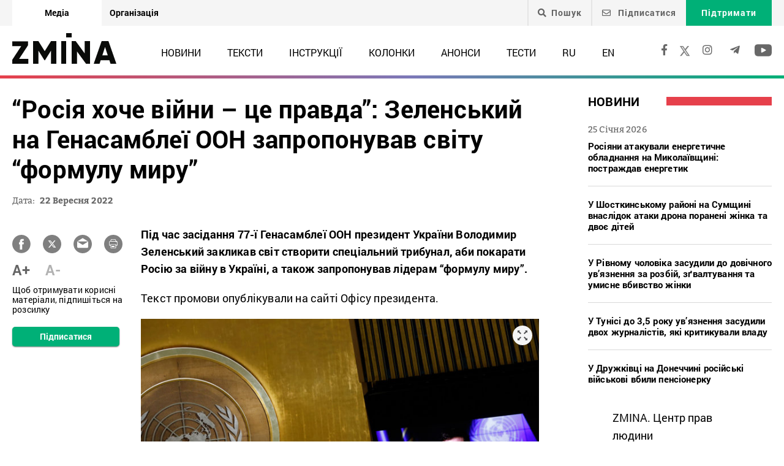

--- FILE ---
content_type: text/html; charset=UTF-8
request_url: https://zmina.info/news/rosiya-hoche-vijny-cze-pravda-zelenskyj-na-genasambleyi-oon-zaproponuvav-svitu-formulu-myru/
body_size: 22881
content:
<!doctype html>
<html dir="ltr" lang="uk" prefix="og: https://ogp.me/ns#">
<head>
    <meta charset="UTF-8" />
    
    
		<!-- All in One SEO 4.7.1.1 - aioseo.com -->
		<title>“Росія хоче війни – це правда”: Зеленський на Генасамблеї ООН запропонував світу “формулу миру” ➜ ZMINA</title>
		<meta name="description" content="“Росія хоче війни – це правда”: Зеленський на Генасамблеї ООН запропонував світу “формулу миру” Президент закликав створити спеціальний трибунал для Росії: Онлайн видання ZMINA ✍" />
		<meta name="robots" content="max-image-preview:large" />
		<meta name="keywords" content="війна з росією,володимир зеленський,генасамблея оон,новини" />
		<link rel="canonical" href="https://zmina.info/news/rosiya-hoche-vijny-cze-pravda-zelenskyj-na-genasambleyi-oon-zaproponuvav-svitu-formulu-myru/" />
		<meta name="generator" content="All in One SEO (AIOSEO) 4.7.1.1" />
		<meta property="og:locale" content="uk_UA" />
		<meta property="og:site_name" content="ZMINA" />
		<meta property="og:type" content="article" />
		<meta property="og:title" content="“Росія хоче війни – це правда”: Зеленський на Генасамблеї ООН запропонував світу “формулу миру” ➜ ZMINA" />
		<meta property="og:description" content="“Росія хоче війни – це правда”: Зеленський на Генасамблеї ООН запропонував світу “формулу миру” Президент закликав створити спеціальний трибунал для Росії: Онлайн видання ZMINA ✍" />
		<meta property="og:url" content="https://zmina.info/news/rosiya-hoche-vijny-cze-pravda-zelenskyj-na-genasambleyi-oon-zaproponuvav-svitu-formulu-myru/" />
		<meta property="og:image" content="https://zmina.info/wp-content/uploads/2022/09/126807394_gettyimages-1426018062-e1663830329606.jpeg" />
		<meta property="og:image:secure_url" content="https://zmina.info/wp-content/uploads/2022/09/126807394_gettyimages-1426018062-e1663830329606.jpeg" />
		<meta property="og:image:width" content="976" />
		<meta property="og:image:height" content="497" />
		<meta property="article:published_time" content="2022-09-22T07:12:33+00:00" />
		<meta property="article:modified_time" content="2022-12-14T13:12:30+00:00" />
		<meta property="article:publisher" content="https://www.facebook.com/zmina.ua?locale=uk_UA" />
		<meta name="twitter:card" content="summary_large_image" />
		<meta name="twitter:site" content="@zminaUA" />
		<meta name="twitter:title" content="“Росія хоче війни – це правда”: Зеленський на Генасамблеї ООН запропонував світу “формулу миру” ➜ ZMINA" />
		<meta name="twitter:description" content="“Росія хоче війни – це правда”: Зеленський на Генасамблеї ООН запропонував світу “формулу миру” Президент закликав створити спеціальний трибунал для Росії: Онлайн видання ZMINA ✍" />
		<meta name="twitter:image" content="https://zmina.info/wp-content/uploads/2022/09/126807394_gettyimages-1426018062-e1663830329606.jpeg" />
		<meta name="google" content="nositelinkssearchbox" />
		<script type="application/ld+json" class="aioseo-schema">
			{"@context":"https:\/\/schema.org","@graph":[{"@type":"Article","@id":"https:\/\/zmina.info\/news\/rosiya-hoche-vijny-cze-pravda-zelenskyj-na-genasambleyi-oon-zaproponuvav-svitu-formulu-myru\/#article","name":"\u201c\u0420\u043e\u0441\u0456\u044f \u0445\u043e\u0447\u0435 \u0432\u0456\u0439\u043d\u0438 \u2013 \u0446\u0435 \u043f\u0440\u0430\u0432\u0434\u0430\u201d: \u0417\u0435\u043b\u0435\u043d\u0441\u044c\u043a\u0438\u0439 \u043d\u0430 \u0413\u0435\u043d\u0430\u0441\u0430\u043c\u0431\u043b\u0435\u0457 \u041e\u041e\u041d \u0437\u0430\u043f\u0440\u043e\u043f\u043e\u043d\u0443\u0432\u0430\u0432 \u0441\u0432\u0456\u0442\u0443 \u201c\u0444\u043e\u0440\u043c\u0443\u043b\u0443 \u043c\u0438\u0440\u0443\u201d \u279c ZMINA","headline":"&#8220;\u0420\u043e\u0441\u0456\u044f \u0445\u043e\u0447\u0435 \u0432\u0456\u0439\u043d\u0438 \u2013\u00a0\u0446\u0435 \u043f\u0440\u0430\u0432\u0434\u0430&#8221;: \u0417\u0435\u043b\u0435\u043d\u0441\u044c\u043a\u0438\u0439 \u043d\u0430 \u0413\u0435\u043d\u0430\u0441\u0430\u043c\u0431\u043b\u0435\u0457 \u041e\u041e\u041d \u0437\u0430\u043f\u0440\u043e\u043f\u043e\u043d\u0443\u0432\u0430\u0432 \u0441\u0432\u0456\u0442\u0443 &#8220;\u0444\u043e\u0440\u043c\u0443\u043b\u0443 \u043c\u0438\u0440\u0443&#8221;","author":{"@id":"https:\/\/zmina.info\/author\/petr\/#author"},"publisher":{"@id":"https:\/\/zmina.info\/#organization"},"image":{"@type":"ImageObject","url":"https:\/\/zmina.info\/wp-content\/uploads\/2022\/09\/126807394_gettyimages-1426018062-e1663830329606.jpeg","width":976,"height":497},"datePublished":"2022-09-22T10:12:33+03:00","dateModified":"2022-12-14T15:12:30+02:00","inLanguage":"uk","mainEntityOfPage":{"@id":"https:\/\/zmina.info\/news\/rosiya-hoche-vijny-cze-pravda-zelenskyj-na-genasambleyi-oon-zaproponuvav-svitu-formulu-myru\/#webpage"},"isPartOf":{"@id":"https:\/\/zmina.info\/news\/rosiya-hoche-vijny-cze-pravda-zelenskyj-na-genasambleyi-oon-zaproponuvav-svitu-formulu-myru\/#webpage"},"articleSection":"\u041d\u043e\u0432\u0438\u043d\u0438, \u0432\u0456\u0439\u043d\u0430 \u0437 \u0420\u043e\u0441\u0456\u0454\u044e, \u0412\u043e\u043b\u043e\u0434\u0438\u043c\u0438\u0440 \u0417\u0435\u043b\u0435\u043d\u0441\u044c\u043a\u0438\u0439, \u0413\u0435\u043d\u0430\u0441\u0430\u043c\u0431\u043b\u0435\u044f \u041e\u041e\u041d, UA"},{"@type":"BreadcrumbList","@id":"https:\/\/zmina.info\/news\/rosiya-hoche-vijny-cze-pravda-zelenskyj-na-genasambleyi-oon-zaproponuvav-svitu-formulu-myru\/#breadcrumblist","itemListElement":[{"@type":"ListItem","@id":"https:\/\/zmina.info\/#listItem","position":1,"name":"\u0413\u043e\u043b\u043e\u0432\u043d\u0430","item":"https:\/\/zmina.info\/","nextItem":"https:\/\/zmina.info\/news\/#listItem"},{"@type":"ListItem","@id":"https:\/\/zmina.info\/news\/#listItem","position":2,"name":"\u041d\u043e\u0432\u0438\u043d\u0438","item":"https:\/\/zmina.info\/news\/","nextItem":"https:\/\/zmina.info\/news\/rosiya-hoche-vijny-cze-pravda-zelenskyj-na-genasambleyi-oon-zaproponuvav-svitu-formulu-myru\/#listItem","previousItem":"https:\/\/zmina.info\/#listItem"},{"@type":"ListItem","@id":"https:\/\/zmina.info\/news\/rosiya-hoche-vijny-cze-pravda-zelenskyj-na-genasambleyi-oon-zaproponuvav-svitu-formulu-myru\/#listItem","position":3,"name":"\"\u0420\u043e\u0441\u0456\u044f \u0445\u043e\u0447\u0435 \u0432\u0456\u0439\u043d\u0438 \u2013\u00a0\u0446\u0435 \u043f\u0440\u0430\u0432\u0434\u0430\": \u0417\u0435\u043b\u0435\u043d\u0441\u044c\u043a\u0438\u0439 \u043d\u0430 \u0413\u0435\u043d\u0430\u0441\u0430\u043c\u0431\u043b\u0435\u0457 \u041e\u041e\u041d \u0437\u0430\u043f\u0440\u043e\u043f\u043e\u043d\u0443\u0432\u0430\u0432 \u0441\u0432\u0456\u0442\u0443 \"\u0444\u043e\u0440\u043c\u0443\u043b\u0443 \u043c\u0438\u0440\u0443\"","previousItem":"https:\/\/zmina.info\/news\/#listItem"}]},{"@type":"Organization","@id":"https:\/\/zmina.info\/#organization","name":"ZMINA","url":"https:\/\/zmina.info\/","sameAs":["https:\/\/www.instagram.com\/zmina_ua\/"]},{"@type":"Person","@id":"https:\/\/zmina.info\/author\/petr\/#author","url":"https:\/\/zmina.info\/author\/petr\/","name":"petr","image":{"@type":"ImageObject","@id":"https:\/\/zmina.info\/news\/rosiya-hoche-vijny-cze-pravda-zelenskyj-na-genasambleyi-oon-zaproponuvav-svitu-formulu-myru\/#authorImage","url":"https:\/\/secure.gravatar.com\/avatar\/bbf62abdb35ae2f8158a510a65c01c5c?s=96&d=mm&r=g","width":96,"height":96,"caption":"petr"}},{"@type":"WebPage","@id":"https:\/\/zmina.info\/news\/rosiya-hoche-vijny-cze-pravda-zelenskyj-na-genasambleyi-oon-zaproponuvav-svitu-formulu-myru\/#webpage","url":"https:\/\/zmina.info\/news\/rosiya-hoche-vijny-cze-pravda-zelenskyj-na-genasambleyi-oon-zaproponuvav-svitu-formulu-myru\/","name":"\u201c\u0420\u043e\u0441\u0456\u044f \u0445\u043e\u0447\u0435 \u0432\u0456\u0439\u043d\u0438 \u2013 \u0446\u0435 \u043f\u0440\u0430\u0432\u0434\u0430\u201d: \u0417\u0435\u043b\u0435\u043d\u0441\u044c\u043a\u0438\u0439 \u043d\u0430 \u0413\u0435\u043d\u0430\u0441\u0430\u043c\u0431\u043b\u0435\u0457 \u041e\u041e\u041d \u0437\u0430\u043f\u0440\u043e\u043f\u043e\u043d\u0443\u0432\u0430\u0432 \u0441\u0432\u0456\u0442\u0443 \u201c\u0444\u043e\u0440\u043c\u0443\u043b\u0443 \u043c\u0438\u0440\u0443\u201d \u279c ZMINA","description":"\u201c\u0420\u043e\u0441\u0456\u044f \u0445\u043e\u0447\u0435 \u0432\u0456\u0439\u043d\u0438 \u2013 \u0446\u0435 \u043f\u0440\u0430\u0432\u0434\u0430\u201d: \u0417\u0435\u043b\u0435\u043d\u0441\u044c\u043a\u0438\u0439 \u043d\u0430 \u0413\u0435\u043d\u0430\u0441\u0430\u043c\u0431\u043b\u0435\u0457 \u041e\u041e\u041d \u0437\u0430\u043f\u0440\u043e\u043f\u043e\u043d\u0443\u0432\u0430\u0432 \u0441\u0432\u0456\u0442\u0443 \u201c\u0444\u043e\u0440\u043c\u0443\u043b\u0443 \u043c\u0438\u0440\u0443\u201d \u041f\u0440\u0435\u0437\u0438\u0434\u0435\u043d\u0442 \u0437\u0430\u043a\u043b\u0438\u043a\u0430\u0432 \u0441\u0442\u0432\u043e\u0440\u0438\u0442\u0438 \u0441\u043f\u0435\u0446\u0456\u0430\u043b\u044c\u043d\u0438\u0439 \u0442\u0440\u0438\u0431\u0443\u043d\u0430\u043b \u0434\u043b\u044f \u0420\u043e\u0441\u0456\u0457: \u041e\u043d\u043b\u0430\u0439\u043d \u0432\u0438\u0434\u0430\u043d\u043d\u044f ZMINA \u270d","inLanguage":"uk","isPartOf":{"@id":"https:\/\/zmina.info\/#website"},"breadcrumb":{"@id":"https:\/\/zmina.info\/news\/rosiya-hoche-vijny-cze-pravda-zelenskyj-na-genasambleyi-oon-zaproponuvav-svitu-formulu-myru\/#breadcrumblist"},"author":{"@id":"https:\/\/zmina.info\/author\/petr\/#author"},"creator":{"@id":"https:\/\/zmina.info\/author\/petr\/#author"},"image":{"@type":"ImageObject","url":"https:\/\/zmina.info\/wp-content\/uploads\/2022\/09\/126807394_gettyimages-1426018062-e1663830329606.jpeg","@id":"https:\/\/zmina.info\/news\/rosiya-hoche-vijny-cze-pravda-zelenskyj-na-genasambleyi-oon-zaproponuvav-svitu-formulu-myru\/#mainImage","width":976,"height":497},"primaryImageOfPage":{"@id":"https:\/\/zmina.info\/news\/rosiya-hoche-vijny-cze-pravda-zelenskyj-na-genasambleyi-oon-zaproponuvav-svitu-formulu-myru\/#mainImage"},"datePublished":"2022-09-22T10:12:33+03:00","dateModified":"2022-12-14T15:12:30+02:00"},{"@type":"WebSite","@id":"https:\/\/zmina.info\/#website","url":"https:\/\/zmina.info\/","name":"ZMINA","inLanguage":"uk","publisher":{"@id":"https:\/\/zmina.info\/#organization"}}]}
		</script>
		<!-- All in One SEO -->

<style id='classic-theme-styles-inline-css' type='text/css'>
/*! This file is auto-generated */
.wp-block-button__link{color:#fff;background-color:#32373c;border-radius:9999px;box-shadow:none;text-decoration:none;padding:calc(.667em + 2px) calc(1.333em + 2px);font-size:1.125em}.wp-block-file__button{background:#32373c;color:#fff;text-decoration:none}
</style>
<style id='global-styles-inline-css' type='text/css'>
:root{--wp--preset--aspect-ratio--square: 1;--wp--preset--aspect-ratio--4-3: 4/3;--wp--preset--aspect-ratio--3-4: 3/4;--wp--preset--aspect-ratio--3-2: 3/2;--wp--preset--aspect-ratio--2-3: 2/3;--wp--preset--aspect-ratio--16-9: 16/9;--wp--preset--aspect-ratio--9-16: 9/16;--wp--preset--color--black: #000000;--wp--preset--color--cyan-bluish-gray: #abb8c3;--wp--preset--color--white: #ffffff;--wp--preset--color--pale-pink: #f78da7;--wp--preset--color--vivid-red: #cf2e2e;--wp--preset--color--luminous-vivid-orange: #ff6900;--wp--preset--color--luminous-vivid-amber: #fcb900;--wp--preset--color--light-green-cyan: #7bdcb5;--wp--preset--color--vivid-green-cyan: #00d084;--wp--preset--color--pale-cyan-blue: #8ed1fc;--wp--preset--color--vivid-cyan-blue: #0693e3;--wp--preset--color--vivid-purple: #9b51e0;--wp--preset--gradient--vivid-cyan-blue-to-vivid-purple: linear-gradient(135deg,rgba(6,147,227,1) 0%,rgb(155,81,224) 100%);--wp--preset--gradient--light-green-cyan-to-vivid-green-cyan: linear-gradient(135deg,rgb(122,220,180) 0%,rgb(0,208,130) 100%);--wp--preset--gradient--luminous-vivid-amber-to-luminous-vivid-orange: linear-gradient(135deg,rgba(252,185,0,1) 0%,rgba(255,105,0,1) 100%);--wp--preset--gradient--luminous-vivid-orange-to-vivid-red: linear-gradient(135deg,rgba(255,105,0,1) 0%,rgb(207,46,46) 100%);--wp--preset--gradient--very-light-gray-to-cyan-bluish-gray: linear-gradient(135deg,rgb(238,238,238) 0%,rgb(169,184,195) 100%);--wp--preset--gradient--cool-to-warm-spectrum: linear-gradient(135deg,rgb(74,234,220) 0%,rgb(151,120,209) 20%,rgb(207,42,186) 40%,rgb(238,44,130) 60%,rgb(251,105,98) 80%,rgb(254,248,76) 100%);--wp--preset--gradient--blush-light-purple: linear-gradient(135deg,rgb(255,206,236) 0%,rgb(152,150,240) 100%);--wp--preset--gradient--blush-bordeaux: linear-gradient(135deg,rgb(254,205,165) 0%,rgb(254,45,45) 50%,rgb(107,0,62) 100%);--wp--preset--gradient--luminous-dusk: linear-gradient(135deg,rgb(255,203,112) 0%,rgb(199,81,192) 50%,rgb(65,88,208) 100%);--wp--preset--gradient--pale-ocean: linear-gradient(135deg,rgb(255,245,203) 0%,rgb(182,227,212) 50%,rgb(51,167,181) 100%);--wp--preset--gradient--electric-grass: linear-gradient(135deg,rgb(202,248,128) 0%,rgb(113,206,126) 100%);--wp--preset--gradient--midnight: linear-gradient(135deg,rgb(2,3,129) 0%,rgb(40,116,252) 100%);--wp--preset--font-size--small: 13px;--wp--preset--font-size--medium: 20px;--wp--preset--font-size--large: 36px;--wp--preset--font-size--x-large: 42px;--wp--preset--spacing--20: 0.44rem;--wp--preset--spacing--30: 0.67rem;--wp--preset--spacing--40: 1rem;--wp--preset--spacing--50: 1.5rem;--wp--preset--spacing--60: 2.25rem;--wp--preset--spacing--70: 3.38rem;--wp--preset--spacing--80: 5.06rem;--wp--preset--shadow--natural: 6px 6px 9px rgba(0, 0, 0, 0.2);--wp--preset--shadow--deep: 12px 12px 50px rgba(0, 0, 0, 0.4);--wp--preset--shadow--sharp: 6px 6px 0px rgba(0, 0, 0, 0.2);--wp--preset--shadow--outlined: 6px 6px 0px -3px rgba(255, 255, 255, 1), 6px 6px rgba(0, 0, 0, 1);--wp--preset--shadow--crisp: 6px 6px 0px rgba(0, 0, 0, 1);}:where(.is-layout-flex){gap: 0.5em;}:where(.is-layout-grid){gap: 0.5em;}body .is-layout-flex{display: flex;}.is-layout-flex{flex-wrap: wrap;align-items: center;}.is-layout-flex > :is(*, div){margin: 0;}body .is-layout-grid{display: grid;}.is-layout-grid > :is(*, div){margin: 0;}:where(.wp-block-columns.is-layout-flex){gap: 2em;}:where(.wp-block-columns.is-layout-grid){gap: 2em;}:where(.wp-block-post-template.is-layout-flex){gap: 1.25em;}:where(.wp-block-post-template.is-layout-grid){gap: 1.25em;}.has-black-color{color: var(--wp--preset--color--black) !important;}.has-cyan-bluish-gray-color{color: var(--wp--preset--color--cyan-bluish-gray) !important;}.has-white-color{color: var(--wp--preset--color--white) !important;}.has-pale-pink-color{color: var(--wp--preset--color--pale-pink) !important;}.has-vivid-red-color{color: var(--wp--preset--color--vivid-red) !important;}.has-luminous-vivid-orange-color{color: var(--wp--preset--color--luminous-vivid-orange) !important;}.has-luminous-vivid-amber-color{color: var(--wp--preset--color--luminous-vivid-amber) !important;}.has-light-green-cyan-color{color: var(--wp--preset--color--light-green-cyan) !important;}.has-vivid-green-cyan-color{color: var(--wp--preset--color--vivid-green-cyan) !important;}.has-pale-cyan-blue-color{color: var(--wp--preset--color--pale-cyan-blue) !important;}.has-vivid-cyan-blue-color{color: var(--wp--preset--color--vivid-cyan-blue) !important;}.has-vivid-purple-color{color: var(--wp--preset--color--vivid-purple) !important;}.has-black-background-color{background-color: var(--wp--preset--color--black) !important;}.has-cyan-bluish-gray-background-color{background-color: var(--wp--preset--color--cyan-bluish-gray) !important;}.has-white-background-color{background-color: var(--wp--preset--color--white) !important;}.has-pale-pink-background-color{background-color: var(--wp--preset--color--pale-pink) !important;}.has-vivid-red-background-color{background-color: var(--wp--preset--color--vivid-red) !important;}.has-luminous-vivid-orange-background-color{background-color: var(--wp--preset--color--luminous-vivid-orange) !important;}.has-luminous-vivid-amber-background-color{background-color: var(--wp--preset--color--luminous-vivid-amber) !important;}.has-light-green-cyan-background-color{background-color: var(--wp--preset--color--light-green-cyan) !important;}.has-vivid-green-cyan-background-color{background-color: var(--wp--preset--color--vivid-green-cyan) !important;}.has-pale-cyan-blue-background-color{background-color: var(--wp--preset--color--pale-cyan-blue) !important;}.has-vivid-cyan-blue-background-color{background-color: var(--wp--preset--color--vivid-cyan-blue) !important;}.has-vivid-purple-background-color{background-color: var(--wp--preset--color--vivid-purple) !important;}.has-black-border-color{border-color: var(--wp--preset--color--black) !important;}.has-cyan-bluish-gray-border-color{border-color: var(--wp--preset--color--cyan-bluish-gray) !important;}.has-white-border-color{border-color: var(--wp--preset--color--white) !important;}.has-pale-pink-border-color{border-color: var(--wp--preset--color--pale-pink) !important;}.has-vivid-red-border-color{border-color: var(--wp--preset--color--vivid-red) !important;}.has-luminous-vivid-orange-border-color{border-color: var(--wp--preset--color--luminous-vivid-orange) !important;}.has-luminous-vivid-amber-border-color{border-color: var(--wp--preset--color--luminous-vivid-amber) !important;}.has-light-green-cyan-border-color{border-color: var(--wp--preset--color--light-green-cyan) !important;}.has-vivid-green-cyan-border-color{border-color: var(--wp--preset--color--vivid-green-cyan) !important;}.has-pale-cyan-blue-border-color{border-color: var(--wp--preset--color--pale-cyan-blue) !important;}.has-vivid-cyan-blue-border-color{border-color: var(--wp--preset--color--vivid-cyan-blue) !important;}.has-vivid-purple-border-color{border-color: var(--wp--preset--color--vivid-purple) !important;}.has-vivid-cyan-blue-to-vivid-purple-gradient-background{background: var(--wp--preset--gradient--vivid-cyan-blue-to-vivid-purple) !important;}.has-light-green-cyan-to-vivid-green-cyan-gradient-background{background: var(--wp--preset--gradient--light-green-cyan-to-vivid-green-cyan) !important;}.has-luminous-vivid-amber-to-luminous-vivid-orange-gradient-background{background: var(--wp--preset--gradient--luminous-vivid-amber-to-luminous-vivid-orange) !important;}.has-luminous-vivid-orange-to-vivid-red-gradient-background{background: var(--wp--preset--gradient--luminous-vivid-orange-to-vivid-red) !important;}.has-very-light-gray-to-cyan-bluish-gray-gradient-background{background: var(--wp--preset--gradient--very-light-gray-to-cyan-bluish-gray) !important;}.has-cool-to-warm-spectrum-gradient-background{background: var(--wp--preset--gradient--cool-to-warm-spectrum) !important;}.has-blush-light-purple-gradient-background{background: var(--wp--preset--gradient--blush-light-purple) !important;}.has-blush-bordeaux-gradient-background{background: var(--wp--preset--gradient--blush-bordeaux) !important;}.has-luminous-dusk-gradient-background{background: var(--wp--preset--gradient--luminous-dusk) !important;}.has-pale-ocean-gradient-background{background: var(--wp--preset--gradient--pale-ocean) !important;}.has-electric-grass-gradient-background{background: var(--wp--preset--gradient--electric-grass) !important;}.has-midnight-gradient-background{background: var(--wp--preset--gradient--midnight) !important;}.has-small-font-size{font-size: var(--wp--preset--font-size--small) !important;}.has-medium-font-size{font-size: var(--wp--preset--font-size--medium) !important;}.has-large-font-size{font-size: var(--wp--preset--font-size--large) !important;}.has-x-large-font-size{font-size: var(--wp--preset--font-size--x-large) !important;}
:where(.wp-block-post-template.is-layout-flex){gap: 1.25em;}:where(.wp-block-post-template.is-layout-grid){gap: 1.25em;}
:where(.wp-block-columns.is-layout-flex){gap: 2em;}:where(.wp-block-columns.is-layout-grid){gap: 2em;}
:root :where(.wp-block-pullquote){font-size: 1.5em;line-height: 1.6;}
</style>
<link rel='stylesheet' id='contact-form-7-css' href='https://zmina.info/wp-content/plugins/contact-form-7/includes/css/styles.css?ver=5.9.8' type='text/css' media='all' />
<link rel='stylesheet' id='dashicons-css' href='https://zmina.info/wp-includes/css/dashicons.min.css?ver=6.6.2' type='text/css' media='all' />
<link rel='stylesheet' id='post-views-counter-frontend-css' href='https://zmina.info/wp-content/plugins/post-views-counter/css/frontend.min.css?ver=1.4.7' type='text/css' media='all' />
<link rel='stylesheet' id='quiz-maker-css' href='https://zmina.info/wp-content/plugins/quiz-maker/public/css/quiz-maker-public.css?ver=21.7.1' type='text/css' media='all' />
<link rel='stylesheet' id='main-css' href='https://zmina.info/wp-content/themes/humanrights/assets/css/main.min.css?ver=5.5.4' type='text/css' media='all' />
<style id='main-inline-css' type='text/css'>
.wpcf7-response-output{display: none !important;}
div.wpcf7 .ajax-loader {display: none !important;}.select_ca #my_month {float: none;}
</style>
<script type="text/javascript" src="https://zmina.info/wp-includes/js/jquery/jquery.min.js?ver=3.7.1" id="jquery-core-js"></script>
<script type="text/javascript" src="https://zmina.info/wp-includes/js/jquery/jquery-migrate.min.js?ver=3.4.1" id="jquery-migrate-js"></script>
<script type="text/javascript" id="donate_script-js-extra">
/* <![CDATA[ */
var donate_ajax = {"url":"https:\/\/zmina.info\/wp-admin\/admin-ajax.php","nonce":"666e7ec589"};
var donate_ajax1 = {"url":"https:\/\/zmina.info\/wp-admin\/admin-ajax.php","nonce":"49523c063c"};
/* ]]> */
</script>
<script type="text/javascript" src="https://zmina.info/wp-content/plugins/donate/script.js?ver=6.6.2" id="donate_script-js"></script>
<script type="text/javascript" id="post-views-counter-frontend-js-before">
/* <![CDATA[ */
var pvcArgsFrontend = {"mode":"js","postID":218303,"requestURL":"https:\/\/zmina.info\/wp-admin\/admin-ajax.php","nonce":"d57a439ff6","dataStorage":"cookies","multisite":1,"path":"\/","domain":""};
/* ]]> */
</script>
<script type="text/javascript" src="https://zmina.info/wp-content/plugins/post-views-counter/js/frontend.min.js?ver=1.4.7" id="post-views-counter-frontend-js"></script>
<link rel="https://api.w.org/" href="https://zmina.info/wp-json/" /><link rel="alternate" title="JSON" type="application/json" href="https://zmina.info/wp-json/wp/v2/posts/218303" /><link rel="EditURI" type="application/rsd+xml" title="RSD" href="https://zmina.info/xmlrpc.php?rsd" />

<link rel='shortlink' href='https://zmina.info/?p=218303' />
<link rel="alternate" title="oEmbed (JSON)" type="application/json+oembed" href="https://zmina.info/wp-json/oembed/1.0/embed?url=https%3A%2F%2Fzmina.info%2Fnews%2Frosiya-hoche-vijny-cze-pravda-zelenskyj-na-genasambleyi-oon-zaproponuvav-svitu-formulu-myru%2F" />
<link rel="alternate" title="oEmbed (XML)" type="text/xml+oembed" href="https://zmina.info/wp-json/oembed/1.0/embed?url=https%3A%2F%2Fzmina.info%2Fnews%2Frosiya-hoche-vijny-cze-pravda-zelenskyj-na-genasambleyi-oon-zaproponuvav-svitu-formulu-myru%2F&#038;format=xml" />
    <script type="text/javascript">
        var ajaxurl = 'https://zmina.info/wp-admin/admin-ajax.php';
    </script>
    <script type="application/ld+json" >
            {
              "@context":"https://schema.org/",
              "@type":"Organization",
              "@id":"https://zmina.info#Organization",
              "name":"ZMINA | Медіа ресурс Центру прав людини",
              "url":"https://zmina.ua",
              "sameAs":
              [
                "https://www.facebook.com/zmina.ua",
                "https://twitter.com/zminaUA",
"https://www.instagram.com/zmina_ua",
"https://www.youtube.com/user/CHRinform",
"https://t.me/zmina_ua"
              ],
              "logo":"https://zmina.info/wp-content/uploads/2023/07/logo2.png",
              "contactPoint":[
                {
                  "@type":"ContactPoint",
                  "contactType":"customer service",
                  "telephone":"+38(044) 272-42-52"
                },
                {
                  "@type":"ContactPoint",
                  "contactType":"customer service",
                  "telephone":"+38(067) 502-08-01"
                }
              ],
              "description":"Свіжі новини кожного дня - онлайн-медіа ZMINA ❤ Розслідування, репортажі, новини у сфері прав людини ✅",
              "address":
              {
                "@type": "PostalAddress",
                "addressLocality": "Київ, Украина",
                "postalCode": "01034",
                "streetAddress": "вул. Ярославів Вал 33Б, 3 поверх"
              },
              "image":"https://zmina.info/wp-content/uploads/2023/07/logo2.png"
            }
        </script>    <meta http-equiv="X-UA-Compatible" content="IE=edge">
    <meta name="viewport" content="width=device-width, initial-scale=1, maximum-scale=1">
    <link rel="apple-touch-icon" sizes="57x57" href="https://zmina.info/wp-content/themes/humanrights/apple-icon-57x57.png">
            <link rel="apple-touch-icon" sizes="60x60" href="https://zmina.info/wp-content/themes/humanrights/assets/favicon/apple-icon-60x60.png">
            <link rel="apple-touch-icon" sizes="72x72" href="https://zmina.info/wp-content/themes/humanrights/assets/favicon/apple-icon-72x72.png">
            <link rel="apple-touch-icon" sizes="76x76" href="https://zmina.info/wp-content/themes/humanrights/assets/favicon/apple-icon-76x76.png">
            <link rel="apple-touch-icon" sizes="114x114" href="https://zmina.info/wp-content/themes/humanrights/assets/favicon/apple-icon-114x114.png">
            <link rel="apple-touch-icon" sizes="120x120" href="https://zmina.info/wp-content/themes/humanrights/assets/favicon/apple-icon-120x120.png">
            <link rel="apple-touch-icon" sizes="144x144" href="https://zmina.info/wp-content/themes/humanrights/assets/favicon/apple-icon-144x144.png">
            <link rel="apple-touch-icon" sizes="152x152" href="https://zmina.info/wp-content/themes/humanrights/assets/favicon/apple-icon-152x152.png">
            <link rel="apple-touch-icon" sizes="180x180" href="https://zmina.info/wp-content/themes/humanrights/assets/favicon/apple-icon-180x180.png">
            <link rel="icon" type="image/png" sizes="192x192"  href="https://zmina.info/wp-content/themes/humanrights/assets/favicon/android-icon-192x192.png">
            <link rel="icon" type="image/png" sizes="32x32" href="https://zmina.info/wp-content/themes/humanrights/assets/favicon/favicon-32x32.png">
            <link rel="icon" type="image/png" sizes="96x96" href="https://zmina.info/wp-content/themes/humanrights/assets/favicon/favicon-96x96.png">
            <link rel="icon" type="image/png" sizes="16x16" href="https://zmina.info/wp-content/themes/humanrights/assets/favicon/favicon-16x16.png">
            <link rel="manifest" href="https://zmina.info/wp-content/themes/humanrights/assets/favicon/manifest.json">
            <meta name="msapplication-TileColor" content="#ffffff">
            <meta name="msapplication-TileImage" content="https://zmina.info/wp-content/themes/humanrights/assets/favicon/ms-icon-144x144.png">
            <meta name="theme-color" content="#ffffff">   
        
    <script>
        (function(i,s,o,g,r,a,m){i['GoogleAnalyticsObject']=r;i[r]=i[r]||function(){
            (i[r].q=i[r].q||[]).push(arguments)},i[r].l=1*new Date();a=s.createElement(o),
            m=s.getElementsByTagName(o)[0];a.async=1;a.src=g;m.parentNode.insertBefore(a,m)
        })(window,document,'script','//www.google-analytics.com/analytics.js','ga');

        ga('create', 'UA-57945481-1', 'auto');
        ga('send', 'pageview');

    </script>

    <!-- Facebook Pixel Code -->
    <script>
        !function(f,b,e,v,n,t,s)
        {if(f.fbq)return;n=f.fbq=function(){n.callMethod?
            n.callMethod.apply(n,arguments):n.queue.push(arguments)};
            if(!f._fbq)f._fbq=n;n.push=n;n.loaded=!0;n.version='2.0';
            n.queue=[];t=b.createElement(e);t.async=!0;
            t.src=v;s=b.getElementsByTagName(e)[0];
            s.parentNode.insertBefore(t,s)}(window, document,'script',
            'https://connect.facebook.net/en_US/fbevents.js');
        fbq('init', '1969331176675175');
        fbq('track', 'PageView');
    </script>
    <noscript>
        <img height="1" width="1" style="display:none" src="https://www.facebook.com/tr?id=1969331176675175&ev=PageView&noscript=1"/>
    </noscript>
    <!-- End Facebook Pixel Code -->
        
  </head>

<body class="post-template-default single single-post postid-218303 single-format-standard">
<div class="page_wrapper">
<header class="header">
    <div style="display: none" class="breadcrumbs" itemscope itemtype="http://schema.org/BreadcrumbList"><span itemprop="itemListElement" itemscope itemtype="http://schema.org/ListItem"><a class="breadcrumbs__link" href="https://zmina.info/" itemprop="item"><span itemprop="name">Головна</span></a><meta itemprop="position" content="1" /></span><span class="breadcrumbs__separator"> › </span><span itemprop="itemListElement" itemscope itemtype="http://schema.org/ListItem"><a class="breadcrumbs__link" href="https://zmina.info/news/" itemprop="item"><span itemprop="name">Новини</span></a><meta itemprop="position" content="2" /></span><span class="breadcrumbs__separator"> › </span><span class="breadcrumbs__current">&#8220;Росія хоче війни – це правда&#8221;: Зеленський на Генасамблеї ООН запропонував світу &#8220;формулу миру&#8221;</span></div><!-- .breadcrumbs -->
    <!-- DESCTOP MENU -->
<div class="desctop_menu">
    <div class="top_line">
        <div class="container">
            <div class="flex_row">

                <div id="menu-verhnye-menyu-ua" class="nav-menu desktop page_switchers"><a href="/"  class="active menu-item menu-item-type-custom menu-item-object-custom menu-item-9">Медіа</a><a href="https://zmina.ua"  class="menu-item menu-item-type-custom menu-item-object-custom menu-item-10">Організація</a></div>
                <div class="functions">

                                        <div class="nav_search_wrapper">
                        <a href="javascript:void(0)" class="search"><i class="fa fa-search"></i>Пошук</a>
                        <form method="get" action="https://zmina.info/">
                            <button type="submit"><i class="fa fa-search"></i></button>
                            <input type="text" name="s" placeholder="Шукаєте щось конкретне?">
                        </form>
                    </div>

                                            <a href="#subscribe_pop_form" class="subscribe open-pop-link">
                            <i class="far fa-envelope"></i>
                            Підписатися                        </a>
                                                                <a href="https://zmina.info/donate/" class="donate">Підтримати</a>
                                    </div>
            </div>
        </div>
    </div>
    <div class="nav_line">
        <div class="container">
            <div class="flex_row">
                <a href="https://zmina.info" class="logo">
                    <img src="https://zmina.info/wp-content/themes/humanrights/assets/img/logo2.svg" alt="ZMINA" title="ZMINA">
                </a>
                <nav class="nav"><ul id="menu-golovne-menyu-ua" class="nav-menu desktop"><li id="menu-item-21" class="menu-item menu-item-type-taxonomy menu-item-object-category current-post-ancestor current-menu-parent current-post-parent menu-item-21"><a href="https://zmina.info/news/">Новини</a></li>
<li id="menu-item-22" class="menu-item menu-item-type-taxonomy menu-item-object-category menu-item-22"><a href="https://zmina.info/articles/">Тексти</a></li>
<li id="menu-item-23" class="menu-item menu-item-type-taxonomy menu-item-object-category menu-item-23"><a href="https://zmina.info/instructions/">Інструкції</a></li>
<li id="menu-item-24" class="menu-item menu-item-type-taxonomy menu-item-object-category menu-item-24"><a href="https://zmina.info/columns/">Колонки</a></li>
<li id="menu-item-25" class="menu-item menu-item-type-taxonomy menu-item-object-category menu-item-25"><a href="https://zmina.info/announcements/">Анонси</a></li>
<li id="menu-item-149131" class="menu-item menu-item-type-post_type_archive menu-item-object-tests menu-item-149131"><a href="https://zmina.info/tests/">Тести</a></li>
<li id="menu-item-165543-ru" class="lang-item lang-item-5 lang-item-ru no-translation lang-item-first menu-item menu-item-type-custom menu-item-object-custom menu-item-165543-ru"><a href="https://zmina.info/ru/" hreflang="ru-RU" lang="ru-RU">RU</a></li>
<li id="menu-item-165543-en" class="lang-item lang-item-10 lang-item-en no-translation menu-item menu-item-type-custom menu-item-object-custom menu-item-165543-en"><a href="https://zmina.info/en/" hreflang="en-GB" lang="en-GB">EN</a></li>
</ul></nav>                <div class="soc_links">
                                                                <a rel="nofollow" href="https://www.facebook.com/zmina.ua" target="_blank">
                            <i class="fab fa-facebook-f"></i>
                        </a>
                    
                                                                                    <a href="https://twitter.com/zminaUA" target="_blank">
                            <i class="fa-x"></i>
                        </a>
                    
                                                                <a rel="nofollow" href="https://www.instagram.com/zmina_ua/" target="_blank">
                            <i class="fab fa-instagram"></i>
                        </a>
                    
                                                                <a rel="nofollow" href="https://t.me/zmina_ua" target="_blank">
                            <i class="fab fa-telegram-plane"></i>
                        </a>
                    
                                                                <a rel="nofollow" href="https://www.youtube.com/user/CHRinform" target="_blank">
                            <svg
                                    fill="#000000"
                                    height="30px"
                                    width="28px"
                                    version="1.1"
                                    id="Layer_1"
                                    xmlns="http://www.w3.org/2000/svg"
                                    xmlns:xlink="http://www.w3.org/1999/xlink"
                                    viewBox="0 0 310 310"
                                    xml:space="preserve"
                            >
                    <g id="XMLID_822_">
                        <path
                                id="XMLID_823_"
                                d="M297.917,64.645c-11.19-13.302-31.85-18.728-71.306-18.728H83.386c-40.359,0-61.369,5.776-72.517,19.938
                   C0,79.663,0,100.008,0,128.166v53.669c0,54.551,12.896,82.248,83.386,82.248h143.226c34.216,0,53.176-4.788,65.442-16.527
                   C304.633,235.518,310,215.863,310,181.835v-53.669C310,98.471,309.159,78.006,297.917,64.645z M199.021,162.41l-65.038,33.991
                   c-1.454,0.76-3.044,1.137-4.632,1.137c-1.798,0-3.592-0.484-5.181-1.446c-2.992-1.813-4.819-5.056-4.819-8.554v-67.764
                   c0-3.492,1.822-6.732,4.808-8.546c2.987-1.814,6.702-1.938,9.801-0.328l65.038,33.772c3.309,1.718,5.387,5.134,5.392,8.861
                   C204.394,157.263,202.325,160.684,199.021,162.41z"
                        />
                    </g>
                  </svg>
                        </a>
                                    </div>
            </div>
        </div>
    </div>
</div>
<!-- DESCTOP MENU -->    
<!-- MOBILE MENU -->
<div class="mobile_menu">
    <div class="top_line flex_row">
        <div class="lang">
                    </div>
        <a href="https://zmina.info" class="logo">
            <img src="https://zmina.info/wp-content/themes/humanrights/assets/img/logo2.svg" alt="ZMINA" title="ZMINA">
        </a>
        <a href="#page_menu" class="hamburger hamburger--emphatic">
                        <span class="hamburger-box">
                            <span class="hamburger-inner"> </span>
                        </span>
        </a>
    </div>
    <div class="mobile_menu-wrap">
        <div class="drop_menu">
        <form method="get" class="search_form" action="https://zmina.info/">
            <input type="text" name="s" value="" placeholder="Пошук">
        </form>

        <nav class="nav"><ul id="menu-golovne-menyu-ua-1" class=""><li class="menu-item menu-item-type-taxonomy menu-item-object-category current-post-ancestor current-menu-parent current-post-parent menu-item-21"><a href="https://zmina.info/news/">Новини</a></li>
<li class="menu-item menu-item-type-taxonomy menu-item-object-category menu-item-22"><a href="https://zmina.info/articles/">Тексти</a></li>
<li class="menu-item menu-item-type-taxonomy menu-item-object-category menu-item-23"><a href="https://zmina.info/instructions/">Інструкції</a></li>
<li class="menu-item menu-item-type-taxonomy menu-item-object-category menu-item-24"><a href="https://zmina.info/columns/">Колонки</a></li>
<li class="menu-item menu-item-type-taxonomy menu-item-object-category menu-item-25"><a href="https://zmina.info/announcements/">Анонси</a></li>
<li class="menu-item menu-item-type-post_type_archive menu-item-object-tests menu-item-149131"><a href="https://zmina.info/tests/">Тести</a></li>
<li class="lang-item lang-item-5 lang-item-ru no-translation lang-item-first menu-item menu-item-type-custom menu-item-object-custom menu-item-165543-ru"><a href="https://zmina.info/ru/" hreflang="ru-RU" lang="ru-RU">RU</a></li>
<li class="lang-item lang-item-10 lang-item-en no-translation menu-item menu-item-type-custom menu-item-object-custom menu-item-165543-en"><a href="https://zmina.info/en/" hreflang="en-GB" lang="en-GB">EN</a></li>
</ul></nav>                

            <div class="spec_articles">
                <h2>Спецтеми:</h2>
                <ul>
                                            <li>
                                                        <a href="https://zmina.info/tag/yevrointgeracziya/">ЄВРОІНТЕГРАЦІЯ</a>
                        </li>
                                            <li>
                                                        <a href="https://zmina.info/tag/mizhnarodni-zlochyny/">ВОЄННІ ЗЛОЧИНИ РОСІЇ В УКРАЇНІ</a>
                        </li>
                                            <li>
                                                        <a href="https://zmina.info/tag/istorija/">ІСТОРІЯ</a>
                        </li>
                                            <li>
                                                        <a href="https://zmina.info/tag/spravi_majdanu/">СПРАВИ МАЙДАНУ</a>
                        </li>
                                            <li>
                                                        <a href="https://zmina.info/tag/tisk_na_aktivistiv/">ТИСК НА АКТИВІСТІВ</a>
                        </li>
                                            <li>
                                                        <a href="https://zmina.info/tag/branci_kremljia_/">В&#8217;ЯЗНІ КРЕМЛЯ</a>
                        </li>
                                    </ul>
            </div>
        
        <!--        <div class="mobile_btn_row mobile_btn_row_menu">-->
        <!--            <a href="#" class="donate">--><!--</a>-->
        <!--        </div>-->
        <div class="soc_links">
                                        <a rel="nofollow" href="https://www.facebook.com/zmina.ua" target="_blank">
                    <i class="fab fa-facebook-f"></i>
                </a>
            
                                                    <a href="https://twitter.com/zminaUA" target="_blank">
                    <i class="fa-x"></i>
                </a>
            
                                        <a rel="nofollow" href="https://www.instagram.com/zmina_ua/" target="_blank">
                    <i class="fab fa-instagram"></i>
                </a>
            
                                        <a rel="nofollow" href="https://t.me/zmina_ua" target="_blank">
                    <i class="fab fa-telegram-plane"></i>
                </a>
            
                                        <a rel="nofollow" href="https://www.youtube.com/user/CHRinform" target="_blank">
                    <svg
                            fill="#000000"
                            height="30px"
                            width="28px"
                            version="1.1"
                            id="Layer_1"
                            xmlns="http://www.w3.org/2000/svg"
                            xmlns:xlink="http://www.w3.org/1999/xlink"
                            viewBox="0 0 310 310"
                            xml:space="preserve"
                    >
                    <g id="XMLID_822_">
                        <path
                                id="XMLID_823_"
                                d="M297.917,64.645c-11.19-13.302-31.85-18.728-71.306-18.728H83.386c-40.359,0-61.369,5.776-72.517,19.938
                   C0,79.663,0,100.008,0,128.166v53.669c0,54.551,12.896,82.248,83.386,82.248h143.226c34.216,0,53.176-4.788,65.442-16.527
                   C304.633,235.518,310,215.863,310,181.835v-53.669C310,98.471,309.159,78.006,297.917,64.645z M199.021,162.41l-65.038,33.991
                   c-1.454,0.76-3.044,1.137-4.632,1.137c-1.798,0-3.592-0.484-5.181-1.446c-2.992-1.813-4.819-5.056-4.819-8.554v-67.764
                   c0-3.492,1.822-6.732,4.808-8.546c2.987-1.814,6.702-1.938,9.801-0.328l65.038,33.772c3.309,1.718,5.387,5.134,5.392,8.861
                   C204.394,157.263,202.325,160.684,199.021,162.41z"
                        />
                    </g>
                  </svg>
                </a>
                    </div>
    </div>
    </div>
</div>
<!-- /MOBILE MENU --></header>
<!-- /HEADER --><section class="article">
    <div class="container flex_row alignTop">
        <article class="article_content">
            <h1>&#8220;Росія хоче війни – це правда&#8221;: Зеленський на Генасамблеї ООН запропонував світу &#8220;формулу миру&#8221;</h1>
            <div class="flex_row ">
                <div class="article_data">
                    <span class="data_key">Дата:</span>
                    <span>22 Вересня 2022</span>
                                                        </div>
            </div>
                                    <div class="article_columns flex_row">
                <div class="article_controls">
    <div class="article_share flex_row">
        <a onclick="social_share('fb')" href="javascript:void(0)">
            <span class="share_facebook"></span>
        </a>
        <a onclick="social_share('tw')" href="javascript:void(0)">
            <span class="share_twitter"></span>
        </a>
        <a href="mailto:?subject=&#8220;Росія хоче війни – це правда&#8221;: Зеленський на Генасамблеї ООН запропонував світу &#8220;формулу миру&#8221;&amp;body=https://zmina.info/news/rosiya-hoche-vijny-cze-pravda-zelenskyj-na-genasambleyi-oon-zaproponuvav-svitu-formulu-myru/">
            <span class="share_mail"></span>
        </a>
        <a href="javascript:void(0)" onclick="print()">
            <span class="share_print"></span>
        </a>
    </div>
    <a href="#" class="font_plus font_change" id="size-plus" data-function="+">A+</a>
    <a href="#" class="font_minus font_change size-disabled" id="size-minus" data-function="-">A-</a>
    <span class="subscribe_disclimer">Щоб отримувати корисні матеріали, підпишіться на розсилку</span>
    <a href="#subscribe_pop_form" class="subcribe open-pop-link">Підписатися</a>
</div>                <div class="article_text_wrapper">
                    <p><strong>Під час засідання 77-ї Генасамблеї ООН президент України Володимир Зеленський закликав світ створити спеціальний трибунал, аби покарати Росію за війну в Україні, а також запропонував лідерам &#8220;формулу миру&#8221;. </strong></p>
<p>Текст промови опублікували на сайті Офісу президента. </p>
<div class="alignnone">
<div class="aligncenter"><div><img decoding="async" src="https://zmina.info/wp-content/uploads/2022/09/untitled-3-9-e1663830242714.jpeg" alt="" /> <span class="img_caption"><em>Фото: AP Photo/Jason DeCrow</em></span></div></div>
</div>
<p>Зеленський звернувся до &#8220;всіх людей світу, які цінують мир і єдність між різними та рівними&#8221;. </p>
<p>Президент наголосив, що увесь світ хоче миру і єдиний, хто виступає проти цього, є Росія. </p>
<p><em>&#8220;Ця війна не була спровокована нами. Ми провели 88 раундів переговорів у різних форматах, щоб не допустити цієї війни, – це тільки за час від початку мого президентства й до 24 лютого цього року&#8230; </em>Росія боїться справжніх переговорів і не хоче виконувати будь-які справедливі міжнародні зобов’язання. Бреше всім, як це типово для агресорів. Для терористів. Ось і зараз, коли Росія каже про переговори, вона хоче лише пригальмувати свій відступ. Росія хоче перезимувати на захопленій території України та підготувати сили для спроби нового наступу. Для нових Буч, нових Ізюмів… Або, принаймні, забезпечити собі фортифікацію на захопленій землі та військову мобілізацію вдома&#8221;<em>,</em> – каже Зеленський. </p>
<p>Так звана &#8220;формула миру&#8221;, запропонована Україною, складається з п&#8217;яти складових, а саме: </p>
<ul>
<li>покарання Росії за агресію;</li>
<li>захист життя;</li>
<li>відновлення безпеки й територіальної цілісності;</li>
<li>гарантії безпеки;</li>
<li>рішучість захищатися.</li>
</ul>
<p><em>&#8220;&#8230;санкції проти агресора – це частина формули миру. Блокування торгівлі й відносин з агресором – це частина формули миру. Все це – покарання. І поки агресор є стороною ухвалення рішень у міжнародних організаціях, його треба ізолювати в них, принаймні на час агресії. Позбавити права голосу. Позбавити прав делегації. Позбавити права вето, якщо це член Радбезу ООН. Тобто покарати всередині інституцій&#8221;,</em> – розповів про перший пункт формули Зеленський. </p>
<p>Президент закликав світ не забувати про пропагандистів, яких слід &#8220;покарати за брехню&#8221;, а також громадян держави-агресора, яких, на думку Зеленського, слід покарати за потурання злу візовими обмеженнями. </p>
<p>Щодо другого пункту, то він включає надання допомоги для захисту життя, зокрема зброєю чи снарядами. </p>
<p><em>&#8220;Фізичний захист і соціальний захист – це два елементи будь-якого державного життя. Тож другий пункт нашої формули миру – це захист життя. Всіма засобами, які дозволяє Статут ООН&#8221;,</em> – каже  Зеленський. </p>
<p>Розповідаючи про третій пункт формули, президент нагадав про всі елементи глобальної безпеки, які Росія підірвала війною: безпеку мореплавства, продовольчу безпеку, радіаційну безпеку, енергетичну безпеку та безпеку від зброї масового ураження.</p>
<p><em>&#8220;Треба визнати нарешті Росію державою – спонсором тероризму. На всіх рівнях. В усіх країнах, які сповідують цінності миру й захисту людського життя. Юридично. Політично. Якщо ви не маєте юридичного механізму, ви можете ухвалити політичне рішення – на рівні парламентів. Це фундамент для відновлення елементів глобальної безпеки. Якщо цей сильний крок буде зроблено, відпадуть сумніви, чи робити інші життєво необхідні кроки&#8221;,</em> – вважає президент. </p>
<p><div class="iframeVideoContainer"><iframe title="Володимир Зеленський на Генасамблеї ООН представив українську формулу миру" width="500" height="281" src="https://www.youtube.com/embed/x_BNK45g5bA?feature=oembed" frameborder="0" allow="accelerometer; autoplay; clipboard-write; encrypted-media; gyroscope; picture-in-picture; web-share" referrerpolicy="strict-origin-when-cross-origin" allowfullscreen></iframe></div>
</p>
<p>Четвертий пункт формули – це пропозиції модернізації архітектури безпеки для України й для Європи та світу: <em>&#8220;Ми вже представляємо їх партнерам. Це пропозиції юридично обов&#8217;язкових багатосторонніх і двосторонніх договорів. Це умови, за яких гаранти мають діяти, і час, за який їхні дії мають принести результат – результат на землі, на морі, у повітрі, у дипломатії та політиці, в економіці та фінансах, у забезпеченні зброєю та розвідданими&#8230; Я хочу підкреслити, що гарантувати безпеку тій чи іншій нації превентивно завжди вигідніше, ніж зупиняти постфактум війну проти неї&#8221;.</em></p>
<p>Щодо останнього пункту, то Зеленський зазначив, що без нього не працюватимуть всі інші. </p>
<p><em>&#8220;Це наша рішучість боротися. Це рішучість партнерів допомагати нам, а отже, самим собі. І це рішучість світу об’єднатися навколо того, хто бореться проти збройної агресії. Рішучість світу поставити на місце одного, який загрожує всім&#8230;Чого немає в нашій формулі? Нейтральності. Ті, хто каже про нейтральність, коли людські цінності й мир під ударом, мають на увазі зовсім інше. Вони кажуть про байдужість. Кожен сам за себе. Ось про що вони кажуть&#8221;,</em> – сказав він. </p>
<p>Наостанок президент подякував 101 державі, які проголосували за те, щоб його відеозвернення перед Генасамблеєю ООН змогло відбутись. </p>
<p><em>&#8220;Це було голосування не лише щодо формату. Це було голосування щодо принципів. Лише сім держав проголосували проти: Білорусь, Куба, КНДР, Еритрея, Нікарагуа, Росія та Сирія. Семеро. Семеро, які бояться відеозвернення. Семеро, які реагують червоною кнопкою на принциповість. Тільки семеро. Друзі, якщо така коаліція проти нашої рішучості, то я всіх вас вітаю. Вітаю, бо це означає, що мир переможе будь-яку агресію і що немає жодної перешкоди, щоб ми таки реалізували формулу миру&#8221;,</em> – підсумував Зеленський.</p>
<p>Нагадаємо, що у квітні під час виступу на засіданні Ради безпеки ООН президент <strong>Володимир Зеленський</strong> закликав негайно притягати російських військових і тих, хто віддав їм накази, до відповідальності за воєнні злочини на території України, а також окремо нагадав російським дипломатам про долю міністра закордонних справ Німеччини у 1938–1945 роках <strong>Йоахіма фон Ріббентропа</strong>. Його стратили за підсумками Нюрнберзького процесу. </p>
<p style="text-align: right"><em>Фотографія обкладинки: Getty Images </em></p>
                </div>
            </div>
            <div class="article_functions gradient_after">
                                    <div class="article_tags">
                        <span class="tag_names">Теги:</span>
                                                    <a href="https://zmina.info/tag/vijna-z-rosiyeyu/">війна з Росією, </a>
                                                    <a href="https://zmina.info/tag/volodimir_zelenskij_/">Володимир Зеленський, </a>
                                                    <a href="https://zmina.info/tag/genasambleja_oon/">Генасамблея ООН</a>
                                            </div>
                                <div class="article_share flex_row">
    <span class="tag_names">Поділитися:</span>
    <a onclick="social_share('fb')" href="javascript:void(0)">
        <span class="share_facebook"></span>
    </a>
    <a onclick="social_share('tw')" href="javascript:void(0)">
        <span class="share_twitter"></span>
    </a>
    <a onclick="social_share('telegram')" href="javascript:void(0)">
        <span class="share_telegram"></span>
    </a>
    <a href="mailto:?subject=&#8220;Росія хоче війни – це правда&#8221;: Зеленський на Генасамблеї ООН запропонував світу &#8220;формулу миру&#8221;&amp;body=https://zmina.info/news/rosiya-hoche-vijny-cze-pravda-zelenskyj-na-genasambleyi-oon-zaproponuvav-svitu-formulu-myru/">
        <span class="share_mail"></span>
    </a>
    <a href="javascript:void(0)" onclick="print()">
        <span class="share_print"></span>
    </a>
</div>
<span class="disklamer">Якщо ви знайшли помилку, виділіть її мишкою та натисніть Ctrl+Enter</span>            </div>
            <div class="comments">
    <div class="fb-comments" data-href="https://zmina.info/news/rosiya-hoche-vijny-cze-pravda-zelenskyj-na-genasambleyi-oon-zaproponuvav-svitu-formulu-myru/" data-width="700" data-numposts="5"></div>
</div>
<style>
    /*.fb-comments,*/
    /*.fb-comments span,*/
    /*.fb-comments iframe,*/
    /*.fb_iframe_widget,*/
    /*.fb_iframe_widget span,*/
    .fb_iframe_widget iframe {
        width: 100% !important;
        max-width: 100% !important;
        box-sizing: border-box;
    }

</style>        </article>
        <div class="sidebar">
                                    <div class="sidebar_item">
            <h2 class="rubric_header">
                <span>
                                        <a href="https://zmina.info/news/">
                        Новини                    </a>
                </span>
            </h2>

            <div class="sidebar_rubric_items">
                                                                                              <span class="news_date">25 Січня 2026</span>

                                                                            <div class="list_date">
                    
                    <a href="https://zmina.info/news/rosiyany-atakuvaly-energetychne-obladnannya-na-mykolayivshhyni-postrazhdav-energetyk/"  class="rubric_item">
                        <h3 class="rubric_article_header">
                            Росіяни атакували енергетичне обладнання на Миколаївщині: постраждав енергетик                        </h3>
                    </a>
                                                                                  
                    <a href="https://zmina.info/news/u-shostkynskomu-rajoni-na-sumshhyni-vnaslidok-ataky-drona-poraneni-zhinka-ta-dvoye-ditej/"  class="rubric_item">
                        <h3 class="rubric_article_header">
                            У Шосткинському районі на Сумщині внаслідок атаки дрона поранені жінка та двоє дітей                        </h3>
                    </a>
                                                                                  
                    <a href="https://zmina.info/news/u-rivnomu-cholovika-zasudyly-do-dovichnogo-uvyaznennya-za-rozbij-zgvaltuvannya-ta-umysne-vbyvstvo-zhinky/"  class="rubric_item">
                        <h3 class="rubric_article_header">
                            У Рівному чоловіка засудили до довічного ув’язнення за розбій, зґвалтування та умисне вбивство жінки                        </h3>
                    </a>
                                                                                  
                    <a href="https://zmina.info/news/u-tunisi-do-35-rokiv-uvyaznennya-zasudyly-dvoh-vidomyh-zhurnalistiv-yaki-krytykuvaly-vladu/"  class="rubric_item">
                        <h3 class="rubric_article_header">
                            У Тунісі до 3,5 року ув’язнення засудили двох журналістів, які критикували владу                        </h3>
                    </a>
                                                                                  
                    <a href="https://zmina.info/news/u-druzhkivczi-na-donechchyni-rosijski-vijskovi-vbyly-pensionerku/"  class="rubric_item">
                        <h3 class="rubric_article_header">
                            У Дружківці на Донеччині російські військові вбили пенсіонерку                        </h3>
                    </a>
                                    </div>
                                                                            </div>
    </div>
    
                            <div class="fb-page" data-href="https://www.facebook.com/zmina.ua" data-tabs="timeline" data-width="" data-height="300" data-small-header="true" data-adapt-container-width="true" data-hide-cover="false" data-show-facepile="false"><blockquote cite="https://www.facebook.com/zmina.ua" class="fb-xfbml-parse-ignore"><a href="https://www.facebook.com/zmina.ua">ZMINA. Центр прав людини</a></blockquote></div>                    </div>
    </div>
</section>
<div class="read_also">
            <div class="container"><h2>Читайте також</h2>
            <div class="event_slider">
                                    <a class="item" href="https://zmina.info/news/rosiyany-atakuvaly-energetychne-obladnannya-na-mykolayivshhyni-postrazhdav-energetyk/">
                        <img src="https://zmina.info/wp-content/uploads/2026/01/622768010_1259547982981896_4618909556541421708_9809-354x207.jpg" alt="Росіяни атакували енергетичне обладнання на Миколаївщині: постраждав енергетик" title="Росіяни атакували енергетичне обладнання на Миколаївщині: постраждав енергетик" class="img-responsive"">                        <div class="slide_info">
                            <span class="author-span">Новини</span>
                                                                                    <span class="slide_date">25 Січня 2026</span>
                        </div>
                        <h3 class="slide_header">
                            Росіяни атакували енергетичне обладнання на Миколаївщині: постраждав енергетик                        </h3>
                    </a>
                                        <a class="item" href="https://zmina.info/news/u-shostkynskomu-rajoni-na-sumshhyni-vnaslidok-ataky-drona-poraneni-zhinka-ta-dvoye-ditej/">
                        <img src="https://zmina.info/wp-content/uploads/2026/01/619683564_122241404852248644_1704165442922568075_3456-354x207.jpg" alt="У Шосткинському районі на Сумщині внаслідок атаки дрона поранені жінка та двоє дітей" title="У Шосткинському районі на Сумщині внаслідок атаки дрона поранені жінка та двоє дітей" class="img-responsive"">                        <div class="slide_info">
                            <span class="author-span">Новини</span>
                                                                                    <span class="slide_date">25 Січня 2026</span>
                        </div>
                        <h3 class="slide_header">
                            У Шосткинському районі на Сумщині внаслідок атаки дрона поранені жінка та двоє дітей                        </h3>
                    </a>
                                        <a class="item" href="https://zmina.info/news/u-rivnomu-cholovika-zasudyly-do-dovichnogo-uvyaznennya-za-rozbij-zgvaltuvannya-ta-umysne-vbyvstvo-zhinky/">
                        <img src="https://zmina.info/wp-content/uploads/2019/08/womenrape-295x172.png" alt="У Рівному чоловіка засудили до довічного ув’язнення за розбій, зґвалтування та умисне вбивство жінки" title="У Рівному чоловіка засудили до довічного ув’язнення за розбій, зґвалтування та умисне вбивство жінки" class="img-responsive"">                        <div class="slide_info">
                            <span class="author-span">Новини</span>
                                                                                    <span class="slide_date">25 Січня 2026</span>
                        </div>
                        <h3 class="slide_header">
                            У Рівному чоловіка засудили до довічного ув’язнення за розбій, зґвалтування та умисне вбивство жінки                        </h3>
                    </a>
                                        <a class="item" href="https://zmina.info/news/u-tunisi-do-35-rokiv-uvyaznennya-zasudyly-dvoh-vidomyh-zhurnalistiv-yaki-krytykuvaly-vladu/">
                        <img src="https://zmina.info/wp-content/uploads/2026/01/snapedit_1769357214751345-354x207.jpeg" alt="У Тунісі до 3,5 року ув’язнення засудили двох журналістів, які критикували владу" title="У Тунісі до 3,5 року ув’язнення засудили двох журналістів, які критикували владу" class="img-responsive"">                        <div class="slide_info">
                            <span class="author-span">Новини</span>
                                                                                    <span class="slide_date">25 Січня 2026</span>
                        </div>
                        <h3 class="slide_header">
                            У Тунісі до 3,5 року ув’язнення засудили двох журналістів, які критикували владу                        </h3>
                    </a>
                                </div>
        </div>
    </div>    <div class="popular_carousel">
        <div class="container">
            <h2>Популярне</h2>
            <div class="popular_carousel_filter">
                <select class="filter-select chosen-select" tabindex="-1" name="type" data-placeholder="за тиждень">
                    <option data-action="weekly" value="weekly">за тиждень</option>
                    <option data-action="monthly" value="monthly">за місяць</option>
                    <option data-action="yearly" value="yearly">за рік</option>
                    <option data-action="choice_editorial" value="choice_editorial">вибір редакції</option>
                </select>
                <ul class="filter-list">
                    <li class="active">
                        <a data-action="weekly" href="#">
                            за тиждень                        </a>
                    </li>
                    <li>
                        <a data-action="monthly" href="#">
                            за місяць
                        </a>
                    </li>
                    <li>
                        <a data-action="yearly" href="#">
                            за рік                        </a>
                    </li>
                    <li>
                        <a data-action="choice_editorial" href="#">
                            вибір редакції
                        </a>
                    </li>
                </ul>
            </div>
            <div class="event_slider owl-carousel owl-theme-default">
                            </div>
        </div>
    </div>
<!-- FOOTER -->
<footer class="footer">
  <div class="footer_info">
    <div class="container space_between flex_row">
      <div class="footer_logo" style="margin-right:30px">
        <a href="https://zmina.info" class="logo">
            <img src="https://zmina.info/wp-content/themes/humanrights/assets/img/logo_uk.svg" alt="ZMINA" title="ZMINA">
        </a>
        <div class="soc_links">
                <a rel="nofollow" href="https://www.facebook.com/zmina.ua" target="_blank">
            <i class="fab fa-facebook-f"></i>
        </a>
    
                    <a rel="nofollow" href="https://twitter.com/zminaUA"  target="_blank">
            <i class="fa-x"></i>
        </a>
    
                <a rel="nofollow" href="https://www.instagram.com/zmina_ua/" target="_blank">
            <i class="fab fa-instagram"></i>
        </a>
    
                <a rel="nofollow" href="https://t.me/zmina_ua" target="_blank">
            <i class="fab fa-telegram-plane"></i>
        </a>
    
                <a rel="nofollow" href="https://www.youtube.com/user/CHRinform" target="_blank">
            <svg
                    fill="#000000"
                    height="30px"
                    width="28px"
                    version="1.1"
                    id="Layer_1"
                    xmlns="http://www.w3.org/2000/svg"
                    xmlns:xlink="http://www.w3.org/1999/xlink"
                    viewBox="0 0 310 310"
                    xml:space="preserve"
            >
                    <g id="XMLID_822_">
                        <path
                                id="XMLID_823_"
                                d="M297.917,64.645c-11.19-13.302-31.85-18.728-71.306-18.728H83.386c-40.359,0-61.369,5.776-72.517,19.938
                   C0,79.663,0,100.008,0,128.166v53.669c0,54.551,12.896,82.248,83.386,82.248h143.226c34.216,0,53.176-4.788,65.442-16.527
                   C304.633,235.518,310,215.863,310,181.835v-53.669C310,98.471,309.159,78.006,297.917,64.645z M199.021,162.41l-65.038,33.991
                   c-1.454,0.76-3.044,1.137-4.632,1.137c-1.798,0-3.592-0.484-5.181-1.446c-2.992-1.813-4.819-5.056-4.819-8.554v-67.764
                   c0-3.492,1.822-6.732,4.808-8.546c2.987-1.814,6.702-1.938,9.801-0.328l65.038,33.772c3.309,1.718,5.387,5.134,5.392,8.861
                   C204.394,157.263,202.325,160.684,199.021,162.41z"
                        />
                    </g>
                  </svg>
        </a>
    </div>        <p>
                      			<div class="textwidget"><p>Передрук матеріалів тільки за наявності гіперпосилання на https://zmina.info/</p>
<div class="alignnone"></div>
<p>&nbsp;</p>
</div>
		                  </p>
      </div>
      <div class="deflect" style="display: flex;flex-direction: column; gap: 30px; align-items: center; margin-bottom:30px">
        <a href="https://deflect.ca" target="_blank">
          <img src="https://zmina.info/wp-content/uploads/2022/05/deflect_protectedbydeflect_badge2_redoutline-e1652797738183.png">
        </a>
        <a style="width:200px" href="https://depositphotos.com/ua" target="_blank">
          <img style="width:100%" src="https://zmina.info/wp-content/uploads/2024/08/depositphotos-logo-dark.png">
        </a>  
      </div>
      <div class="footer_links flex_row">
        <nav class="footer_nav">
          <h6>Матеріали</h6>
          <ul id="menu-nyzhnye-menyu-ua" class=""><li id="menu-item-36" class="menu-item menu-item-type-taxonomy menu-item-object-category current-post-ancestor current-menu-parent current-post-parent menu-item-36"><a href="https://zmina.info/news/">Новини</a></li>
<li id="menu-item-37" class="menu-item menu-item-type-taxonomy menu-item-object-category menu-item-37"><a href="https://zmina.info/articles/">Тексти</a></li>
<li id="menu-item-38" class="menu-item menu-item-type-taxonomy menu-item-object-category menu-item-38"><a href="https://zmina.info/instructions/">Інструкції</a></li>
<li id="menu-item-39" class="menu-item menu-item-type-taxonomy menu-item-object-category menu-item-39"><a href="https://zmina.info/columns/">Колонки</a></li>
<li id="menu-item-40" class="menu-item menu-item-type-taxonomy menu-item-object-category menu-item-40"><a href="https://zmina.info/announcements/">Анонси</a></li>
</ul>        </nav>
        <div class="footer_contacts">
                      <h6>Наші контакти</h6>
			<div class="textwidget"><ul>
<li><strong>Головна редакторка:</strong> Ольга Падірякова</li>
<li><strong>E-mail редакції:</strong> op@humanrights.org.ua</li>
<li><strong>Телефони редакції:</strong>  +38 067 502 08 01</li>
<li><strong>Поштова </strong><strong>адреса:</strong> 01001, Київ, а/с В-539</li>
</ul>
</div>
		                  </div>

      </div>
      <div class="footer_buttons flex_row" style="justify-content: flex-start; gap: 20px">
                        <a href="https://zmina.info/donate/"
                 class="footer_button donate">Підтримати роботу ресурсу</a>
                                  <a href="#subscribe_pop_form"
                 class="footer_button subcribe open-pop-link">Підписатися на розсилку</a>
                    <a href="#message_pop_form"
             class="footer_button contact_us open-pop-link">Зв’язатися з нами</a>

      </div>
    </div>
  </div>
      <div class="donor_carousel main_p_carousel">
        <div class="category_carousel">
            <div class="container">
                <h2>Донори</h2>
                <div class="donor_slider owl-carousel owl-theme-default">
                                                                                                                                    <a rel="nofollow" href="#" onclick="return false;" class="item">
                                    <img src="https://zmina.info/wp-content/uploads/2024/10/uk-international-development-logo-colour-white-1-1.jpg" alt="Міністерство закордонних справ Об&#8217;єднаного Королівства Великої Британії" title="Міністерство закордонних справ Об&#8217;єднаного Королівства Великої Британії" class="img-responsive">
                                </a>
                                                    
                                                                                                                                    <a rel="nofollow" href="#" onclick="return false;" class="item">
                                    <img src="https://zmina.info/wp-content/uploads/2019/09/FH_logo-full_transparent-background.png" alt="Freedom House" title="Freedom House" class="img-responsive">
                                </a>
                                                    
                                                                                                                                    <a rel="nofollow" href="https://www.mzv.cz/kiev/uk/x2006_09_06/index_1.html" class="item" target="_blank">
                                    <img src="https://zmina.info/wp-content/uploads/2019/09/mzvci-1.png" alt="Міністерство закордонних справ Чехії" title="Міністерство закордонних справ Чехії" class="img-responsive">
                                </a>
                                                    
                                                                                                                                    <a rel="nofollow" href="https://eeas.europa.eu/delegations/ukraine_uk" class="item" target="_blank">
                                    <img src="https://zmina.info/wp-content/uploads/2019/09/EU.jpg" alt="ЄС" title="ЄС" class="img-responsive">
                                </a>
                                                    
                                                                                                                                    <a rel="nofollow" href="https://www.irf.ua/" class="item" target="_blank">
                                    <img src="https://zmina.info/wp-content/uploads/2019/09/Vidrodzhennya-Vidrodžennia-Logos-Horizontal-16-01.png" alt="Міжнародний фонд відродження" title="Міжнародний фонд відродження" class="img-responsive">
                                </a>
                                                    
                                                                                                                                    <a rel="nofollow" href="https://mzmina.php7.postbox.kiev.ua/" class="item" target="_blank">
                                    <img src="https://zmina.info/wp-content/uploads/2019/07/053000019327.jpg" alt="ОБСЕ" title="ОБСЕ" class="img-responsive">
                                </a>
                                                    
                                    </div>
            </div>
        </div>
    </div>


  <div class="textwiget_mob">
          			<div class="textwidget"><p>Передрук матеріалів тільки за наявності гіперпосилання на https://zmina.info/</p>
<div class="alignnone"></div>
<p>&nbsp;</p>
</div>
		      </div>
  <div class="top" title="Нагору"><i class="fa fa-angle-up"></i></div>
  <div class="footer_copyright">
    <p>
      © 2026 ZMINA    </p>
  </div>
</footer>
<!-- /FOOTER -->


<svg style="width:0;height:0;position:absolute;overflow:hidden;">
	<symbol id="correct-answer-ico" viewBox="0 0 17 17">
    <path d="m2 2 13.5 13.5M2 15.5 15.5 2" stroke="#E34350" stroke-width="3"/>
  </symbol>
</svg>
<style scoped>
@media (max-width: 600px) {
  .deflect {
    width: 100%;
    text-align: center;
  }
}

</style>
</div>
    <div class="gradient_form mfp-hide" id="message_pop_form">
        <div class="message_pop_form popup_forms flex_row">
            <div class="col-1">
                <div class="form_header">
                    <h2>
                        Надіслати повідомлення                    </h2>
                </div>
                <div class="success" style="display: none">
                    <p>Дякуємо,<br>Ваше повідомлення надіслано!</p>
                    <i class="fas fa-check"></i>
                </div>
                
<div class="wpcf7 no-js" id="wpcf7-f7-p218303-o1" lang="uk" dir="ltr">
<div class="screen-reader-response"><p role="status" aria-live="polite" aria-atomic="true"></p> <ul></ul></div>
<form action="/news/rosiya-hoche-vijny-cze-pravda-zelenskyj-na-genasambleyi-oon-zaproponuvav-svitu-formulu-myru/#wpcf7-f7-p218303-o1" method="post" class="wpcf7-form init" aria-label="Контактна форма" novalidate="novalidate" data-status="init">
<div style="display: none;">
<input type="hidden" name="_wpcf7" value="7" />
<input type="hidden" name="_wpcf7_version" value="5.9.8" />
<input type="hidden" name="_wpcf7_locale" value="uk" />
<input type="hidden" name="_wpcf7_unit_tag" value="wpcf7-f7-p218303-o1" />
<input type="hidden" name="_wpcf7_container_post" value="218303" />
<input type="hidden" name="_wpcf7_posted_data_hash" value="" />
<input type="hidden" name="_wpcf7_recaptcha_response" value="" />
</div>
<div class="input_group">
	<p><label for="username">Ваше ім’я та прізвище</label><br />
<span class="wpcf7-form-control-wrap" data-name="username"><input size="40" maxlength="400" class="wpcf7-form-control wpcf7-text wpcf7-validates-as-required" id="username" aria-required="true" aria-invalid="false" placeholder="Введіть своє ім&#039;я" value="" type="text" name="username" /></span>
	</p>
</div>
<div class="input_group">
	<p><label for="usermail">E-mail</label><br />
<span class="wpcf7-form-control-wrap" data-name="usermail"><input size="40" maxlength="400" class="wpcf7-form-control wpcf7-email wpcf7-validates-as-required wpcf7-text wpcf7-validates-as-email" id="usermail" aria-required="true" aria-invalid="false" placeholder="Введіть свою електронну адресу" value="" type="email" name="usermail" /></span>
	</p>
</div>
<div class="input_group">
	<p><label for="userphone">Телефон (не обов’язково)</label><br />
<span class="wpcf7-form-control-wrap" data-name="userphone"><input size="40" maxlength="400" class="wpcf7-form-control wpcf7-tel wpcf7-text wpcf7-validates-as-tel" id="userphone" aria-invalid="false" placeholder="+38 (088) 888 88 88" value="" type="tel" name="userphone" /></span>
	</p>
</div>
<div class="input_group">
	<p><label for="company">Компанія (не обов’язково)</label><br />
<span class="wpcf7-form-control-wrap" data-name="company"><input size="40" maxlength="400" class="wpcf7-form-control wpcf7-text" id="company" aria-invalid="false" placeholder="Компанія" value="" type="text" name="company" /></span>
	</p>
</div>
<div class="message_text">
	<p><label for="user_message">Повідомлення</label><span class="wpcf7-form-control-wrap" data-name="user_message"><textarea cols="40" rows="10" maxlength="2000" class="wpcf7-form-control wpcf7-textarea wpcf7-validates-as-required" id="user_message" aria-required="true" aria-invalid="false" name="user_message"></textarea></span><input class="wpcf7-form-control wpcf7-submit has-spinner" type="submit" value="&nbsp;" />
	</p>
</div><div class="wpcf7-response-output" aria-hidden="true"></div>
</form>
</div>
            </div>
            <div class="col-2">
                <h2>Контактна інформація</h2>
                <div class="form_adress_item">
                    <img src="https://zmina.info/wp-content/themes/humanrights/assets/img/location_ico.svg">
                    <div>
                        <p>01054, Київ, вул. Ярославів Вал 33Б, 3 поверх</p>
                    </div>
                </div>
                                    <div class="form_adress_item">
                        <img src="https://zmina.info/wp-content/themes/humanrights/assets/img/phone_ico.svg">
                        <div>
                                                            <p><a href="tel:(067) 502-08-01">(067) 502-08-01</a></p>
                                                    </div>
                    </div>
                                                    <div class="form_adress_item">
                        <img src="https://zmina.info/wp-content/themes/humanrights/assets/img/mail_ico.svg">
                        <div>
                            <p><a href="mailTo:op@humanrights.org.ua">op@humanrights.org.ua</a></p>
                        </div>
                    </div>
                                <div class="soc_links">
                <a rel="nofollow" href="https://www.facebook.com/zmina.ua" target="_blank">
            <i class="fab fa-facebook-f"></i>
        </a>
    
                    <a rel="nofollow" href="https://twitter.com/zminaUA"  target="_blank">
            <i class="fa-x"></i>
        </a>
    
                <a rel="nofollow" href="https://www.instagram.com/zmina_ua/" target="_blank">
            <i class="fab fa-instagram"></i>
        </a>
    
                <a rel="nofollow" href="https://t.me/zmina_ua" target="_blank">
            <i class="fab fa-telegram-plane"></i>
        </a>
    
                <a rel="nofollow" href="https://www.youtube.com/user/CHRinform" target="_blank">
            <svg
                    fill="#000000"
                    height="30px"
                    width="28px"
                    version="1.1"
                    id="Layer_1"
                    xmlns="http://www.w3.org/2000/svg"
                    xmlns:xlink="http://www.w3.org/1999/xlink"
                    viewBox="0 0 310 310"
                    xml:space="preserve"
            >
                    <g id="XMLID_822_">
                        <path
                                id="XMLID_823_"
                                d="M297.917,64.645c-11.19-13.302-31.85-18.728-71.306-18.728H83.386c-40.359,0-61.369,5.776-72.517,19.938
                   C0,79.663,0,100.008,0,128.166v53.669c0,54.551,12.896,82.248,83.386,82.248h143.226c34.216,0,53.176-4.788,65.442-16.527
                   C304.633,235.518,310,215.863,310,181.835v-53.669C310,98.471,309.159,78.006,297.917,64.645z M199.021,162.41l-65.038,33.991
                   c-1.454,0.76-3.044,1.137-4.632,1.137c-1.798,0-3.592-0.484-5.181-1.446c-2.992-1.813-4.819-5.056-4.819-8.554v-67.764
                   c0-3.492,1.822-6.732,4.808-8.546c2.987-1.814,6.702-1.938,9.801-0.328l65.038,33.772c3.309,1.718,5.387,5.134,5.392,8.861
                   C204.394,157.263,202.325,160.684,199.021,162.41z"
                        />
                    </g>
                  </svg>
        </a>
    </div>
            </div>
        </div>
    </div>
    <div class="gradient_form mfp-hide" id="subscribe_pop_form">
        <div class="subscribe_pop_form  flex_row popup_forms">

            <div class="col-1">
                <div class="form_header">
                    <h2>
                        Підписка на поштову розсилку                    </h2>
                    <span></span>
                </div>
                <div class="success" style="display: none">
                    <p>Дякуємо,<br>Ваше повідомлення надіслано!</p>
                    <i class="fas fa-check"></i>
                </div>
                
<div class="wpcf7 no-js" id="wpcf7-f63-p218303-o2" lang="uk" dir="ltr">
<div class="screen-reader-response"><p role="status" aria-live="polite" aria-atomic="true"></p> <ul></ul></div>
<form action="/news/rosiya-hoche-vijny-cze-pravda-zelenskyj-na-genasambleyi-oon-zaproponuvav-svitu-formulu-myru/#wpcf7-f63-p218303-o2" method="post" class="wpcf7-form init" aria-label="Контактна форма" novalidate="novalidate" data-status="init">
<div style="display: none;">
<input type="hidden" name="_wpcf7" value="63" />
<input type="hidden" name="_wpcf7_version" value="5.9.8" />
<input type="hidden" name="_wpcf7_locale" value="uk" />
<input type="hidden" name="_wpcf7_unit_tag" value="wpcf7-f63-p218303-o2" />
<input type="hidden" name="_wpcf7_container_post" value="218303" />
<input type="hidden" name="_wpcf7_posted_data_hash" value="" />
<input type="hidden" name="_wpcf7_recaptcha_response" value="" />
</div>
<p><label for="username">Ваше ім’я та прізвище</label><br />
<span class="wpcf7-form-control-wrap" data-name="username"><input size="40" maxlength="400" class="wpcf7-form-control wpcf7-text wpcf7-validates-as-required" aria-required="true" aria-invalid="false" placeholder="Введіть своє ім&#039;я" value="" type="text" name="username" /></span><br />
<label for="usermail">E-mail</label><br />
<span class="wpcf7-form-control-wrap" data-name="usermail"><input size="40" maxlength="400" class="wpcf7-form-control wpcf7-email wpcf7-validates-as-required wpcf7-text wpcf7-validates-as-email" aria-required="true" aria-invalid="false" placeholder="Введіть свою електронну адресу" value="" type="email" name="usermail" /></span><br />
<label for="userwork">Місце навчання / роботи (опціонально)</label><br />
<span class="wpcf7-form-control-wrap" data-name="userwork"><input size="40" maxlength="400" class="wpcf7-form-control wpcf7-text" id="userwork" aria-invalid="false" placeholder="Ви студент чи працюєте?" value="" type="text" name="userwork" /></span><br />
<span class="gradient_bg"><input class="wpcf7-form-control wpcf7-submit has-spinner submit_btn" type="submit" value="Підписатися" /></span>
</p><div class="wpcf7-response-output" aria-hidden="true"></div>
</form>
</div>
            </div>
            <div class="col-2">
                <div class="info-subscribe">
                    <img src="https://zmina.info/wp-content/themes/humanrights/assets/img/subscribe_icon.svg"
                         alt="Підписка на поштову розсилку" title="Підписка на поштову розсилку">
                    <p><strong> Щоп’ятниці отримуйте найцікавіші матеріали тижня:</strong> важливі новини та актуальні анонси, розлогі тексти й корисні інструкції.</p>
                </div>
            </div>
        </div>
    </div>
<!-- The Modal -->
<div id="imageFullscreen" class="modal">

    <!-- The Close Button -->
    <span class="close"></span>

    <!-- Modal Content (The Image) -->

    <div class="c-lightbox__img">
        <div class="thumb">
            <img id="img01">
        </div>
    </div>
    <!-- Modal Caption (Image Text) -->
    <div id="caption"></div>
</div>
    <style type="text/css">
        #wpadminbar {
            z-index: 9!important;
        }
        @media (max-width: 768px) {
            html {margin-top: 0px !important;}
            #wpadminbar {display: none;}
        }
    </style> <script type="text/javascript" src="https://zmina.info/wp-includes/js/dist/hooks.min.js?ver=2810c76e705dd1a53b18" id="wp-hooks-js"></script>
<script type="text/javascript" src="https://zmina.info/wp-includes/js/dist/i18n.min.js?ver=5e580eb46a90c2b997e6" id="wp-i18n-js"></script>
<script type="text/javascript" id="wp-i18n-js-after">
/* <![CDATA[ */
wp.i18n.setLocaleData( { 'text direction\u0004ltr': [ 'ltr' ] } );
/* ]]> */
</script>
<script type="text/javascript" src="https://zmina.info/wp-content/plugins/contact-form-7/includes/swv/js/index.js?ver=5.9.8" id="swv-js"></script>
<script type="text/javascript" id="contact-form-7-js-extra">
/* <![CDATA[ */
var wpcf7 = {"api":{"root":"https:\/\/zmina.info\/wp-json\/","namespace":"contact-form-7\/v1"}};
/* ]]> */
</script>
<script type="text/javascript" id="contact-form-7-js-translations">
/* <![CDATA[ */
( function( domain, translations ) {
	var localeData = translations.locale_data[ domain ] || translations.locale_data.messages;
	localeData[""].domain = domain;
	wp.i18n.setLocaleData( localeData, domain );
} )( "contact-form-7", {"translation-revision-date":"2024-07-18 09:51:00+0000","generator":"GlotPress\/4.0.1","domain":"messages","locale_data":{"messages":{"":{"domain":"messages","plural-forms":"nplurals=3; plural=(n % 10 == 1 && n % 100 != 11) ? 0 : ((n % 10 >= 2 && n % 10 <= 4 && (n % 100 < 12 || n % 100 > 14)) ? 1 : 2);","lang":"uk_UA"},"This contact form is placed in the wrong place.":["\u0426\u044f \u043a\u043e\u043d\u0442\u0430\u043a\u0442\u043d\u0430 \u0444\u043e\u0440\u043c\u0430 \u0440\u043e\u0437\u043c\u0456\u0449\u0435\u043d\u0430 \u0432 \u043d\u0435\u043f\u0440\u0430\u0432\u0438\u043b\u044c\u043d\u043e\u043c\u0443 \u043c\u0456\u0441\u0446\u0456."],"Error:":["\u041f\u043e\u043c\u0438\u043b\u043a\u0430:"]}},"comment":{"reference":"includes\/js\/index.js"}} );
/* ]]> */
</script>
<script type="text/javascript" src="https://zmina.info/wp-content/plugins/contact-form-7/includes/js/index.js?ver=5.9.8" id="contact-form-7-js"></script>
<script type="text/javascript" id="script-js-extra">
/* <![CDATA[ */
var myajax = {"url":"https:\/\/zmina.info\/wp-admin\/admin-ajax.php"};
/* ]]> */
</script>
<script type="text/javascript" src="https://zmina.info/wp-content/themes/humanrights/assets/js/scripts.min.js?ver=5.1.1" id="script-js"></script>
<script type="text/javascript" src="https://www.google.com/recaptcha/api.js?render=6LeU3LYUAAAAALhJELSFjHlpyFkvWe2n1w8aaUy1&amp;ver=3.0" id="google-recaptcha-js"></script>
<script type="text/javascript" src="https://zmina.info/wp-includes/js/dist/vendor/wp-polyfill.min.js?ver=3.15.0" id="wp-polyfill-js"></script>
<script type="text/javascript" id="wpcf7-recaptcha-js-extra">
/* <![CDATA[ */
var wpcf7_recaptcha = {"sitekey":"6LeU3LYUAAAAALhJELSFjHlpyFkvWe2n1w8aaUy1","actions":{"homepage":"homepage","contactform":"contactform"}};
/* ]]> */
</script>
<script type="text/javascript" src="https://zmina.info/wp-content/plugins/contact-form-7/modules/recaptcha/index.js?ver=5.9.8" id="wpcf7-recaptcha-js"></script>
</body>
</html>


--- FILE ---
content_type: text/html; charset=UTF-8
request_url: https://zmina.info/wp-admin/admin-ajax.php
body_size: -41
content:
{"post_id":218303,"counted":true,"storage":{"name":["pvc_visits_1[0]"],"value":["1769393536b218303"],"expiry":[1769393536]},"type":"post"}

--- FILE ---
content_type: text/html; charset=utf-8
request_url: https://www.google.com/recaptcha/api2/anchor?ar=1&k=6LeU3LYUAAAAALhJELSFjHlpyFkvWe2n1w8aaUy1&co=aHR0cHM6Ly96bWluYS5pbmZvOjQ0Mw..&hl=en&v=PoyoqOPhxBO7pBk68S4YbpHZ&size=invisible&anchor-ms=20000&execute-ms=30000&cb=n4eldf2fxj01
body_size: 48592
content:
<!DOCTYPE HTML><html dir="ltr" lang="en"><head><meta http-equiv="Content-Type" content="text/html; charset=UTF-8">
<meta http-equiv="X-UA-Compatible" content="IE=edge">
<title>reCAPTCHA</title>
<style type="text/css">
/* cyrillic-ext */
@font-face {
  font-family: 'Roboto';
  font-style: normal;
  font-weight: 400;
  font-stretch: 100%;
  src: url(//fonts.gstatic.com/s/roboto/v48/KFO7CnqEu92Fr1ME7kSn66aGLdTylUAMa3GUBHMdazTgWw.woff2) format('woff2');
  unicode-range: U+0460-052F, U+1C80-1C8A, U+20B4, U+2DE0-2DFF, U+A640-A69F, U+FE2E-FE2F;
}
/* cyrillic */
@font-face {
  font-family: 'Roboto';
  font-style: normal;
  font-weight: 400;
  font-stretch: 100%;
  src: url(//fonts.gstatic.com/s/roboto/v48/KFO7CnqEu92Fr1ME7kSn66aGLdTylUAMa3iUBHMdazTgWw.woff2) format('woff2');
  unicode-range: U+0301, U+0400-045F, U+0490-0491, U+04B0-04B1, U+2116;
}
/* greek-ext */
@font-face {
  font-family: 'Roboto';
  font-style: normal;
  font-weight: 400;
  font-stretch: 100%;
  src: url(//fonts.gstatic.com/s/roboto/v48/KFO7CnqEu92Fr1ME7kSn66aGLdTylUAMa3CUBHMdazTgWw.woff2) format('woff2');
  unicode-range: U+1F00-1FFF;
}
/* greek */
@font-face {
  font-family: 'Roboto';
  font-style: normal;
  font-weight: 400;
  font-stretch: 100%;
  src: url(//fonts.gstatic.com/s/roboto/v48/KFO7CnqEu92Fr1ME7kSn66aGLdTylUAMa3-UBHMdazTgWw.woff2) format('woff2');
  unicode-range: U+0370-0377, U+037A-037F, U+0384-038A, U+038C, U+038E-03A1, U+03A3-03FF;
}
/* math */
@font-face {
  font-family: 'Roboto';
  font-style: normal;
  font-weight: 400;
  font-stretch: 100%;
  src: url(//fonts.gstatic.com/s/roboto/v48/KFO7CnqEu92Fr1ME7kSn66aGLdTylUAMawCUBHMdazTgWw.woff2) format('woff2');
  unicode-range: U+0302-0303, U+0305, U+0307-0308, U+0310, U+0312, U+0315, U+031A, U+0326-0327, U+032C, U+032F-0330, U+0332-0333, U+0338, U+033A, U+0346, U+034D, U+0391-03A1, U+03A3-03A9, U+03B1-03C9, U+03D1, U+03D5-03D6, U+03F0-03F1, U+03F4-03F5, U+2016-2017, U+2034-2038, U+203C, U+2040, U+2043, U+2047, U+2050, U+2057, U+205F, U+2070-2071, U+2074-208E, U+2090-209C, U+20D0-20DC, U+20E1, U+20E5-20EF, U+2100-2112, U+2114-2115, U+2117-2121, U+2123-214F, U+2190, U+2192, U+2194-21AE, U+21B0-21E5, U+21F1-21F2, U+21F4-2211, U+2213-2214, U+2216-22FF, U+2308-230B, U+2310, U+2319, U+231C-2321, U+2336-237A, U+237C, U+2395, U+239B-23B7, U+23D0, U+23DC-23E1, U+2474-2475, U+25AF, U+25B3, U+25B7, U+25BD, U+25C1, U+25CA, U+25CC, U+25FB, U+266D-266F, U+27C0-27FF, U+2900-2AFF, U+2B0E-2B11, U+2B30-2B4C, U+2BFE, U+3030, U+FF5B, U+FF5D, U+1D400-1D7FF, U+1EE00-1EEFF;
}
/* symbols */
@font-face {
  font-family: 'Roboto';
  font-style: normal;
  font-weight: 400;
  font-stretch: 100%;
  src: url(//fonts.gstatic.com/s/roboto/v48/KFO7CnqEu92Fr1ME7kSn66aGLdTylUAMaxKUBHMdazTgWw.woff2) format('woff2');
  unicode-range: U+0001-000C, U+000E-001F, U+007F-009F, U+20DD-20E0, U+20E2-20E4, U+2150-218F, U+2190, U+2192, U+2194-2199, U+21AF, U+21E6-21F0, U+21F3, U+2218-2219, U+2299, U+22C4-22C6, U+2300-243F, U+2440-244A, U+2460-24FF, U+25A0-27BF, U+2800-28FF, U+2921-2922, U+2981, U+29BF, U+29EB, U+2B00-2BFF, U+4DC0-4DFF, U+FFF9-FFFB, U+10140-1018E, U+10190-1019C, U+101A0, U+101D0-101FD, U+102E0-102FB, U+10E60-10E7E, U+1D2C0-1D2D3, U+1D2E0-1D37F, U+1F000-1F0FF, U+1F100-1F1AD, U+1F1E6-1F1FF, U+1F30D-1F30F, U+1F315, U+1F31C, U+1F31E, U+1F320-1F32C, U+1F336, U+1F378, U+1F37D, U+1F382, U+1F393-1F39F, U+1F3A7-1F3A8, U+1F3AC-1F3AF, U+1F3C2, U+1F3C4-1F3C6, U+1F3CA-1F3CE, U+1F3D4-1F3E0, U+1F3ED, U+1F3F1-1F3F3, U+1F3F5-1F3F7, U+1F408, U+1F415, U+1F41F, U+1F426, U+1F43F, U+1F441-1F442, U+1F444, U+1F446-1F449, U+1F44C-1F44E, U+1F453, U+1F46A, U+1F47D, U+1F4A3, U+1F4B0, U+1F4B3, U+1F4B9, U+1F4BB, U+1F4BF, U+1F4C8-1F4CB, U+1F4D6, U+1F4DA, U+1F4DF, U+1F4E3-1F4E6, U+1F4EA-1F4ED, U+1F4F7, U+1F4F9-1F4FB, U+1F4FD-1F4FE, U+1F503, U+1F507-1F50B, U+1F50D, U+1F512-1F513, U+1F53E-1F54A, U+1F54F-1F5FA, U+1F610, U+1F650-1F67F, U+1F687, U+1F68D, U+1F691, U+1F694, U+1F698, U+1F6AD, U+1F6B2, U+1F6B9-1F6BA, U+1F6BC, U+1F6C6-1F6CF, U+1F6D3-1F6D7, U+1F6E0-1F6EA, U+1F6F0-1F6F3, U+1F6F7-1F6FC, U+1F700-1F7FF, U+1F800-1F80B, U+1F810-1F847, U+1F850-1F859, U+1F860-1F887, U+1F890-1F8AD, U+1F8B0-1F8BB, U+1F8C0-1F8C1, U+1F900-1F90B, U+1F93B, U+1F946, U+1F984, U+1F996, U+1F9E9, U+1FA00-1FA6F, U+1FA70-1FA7C, U+1FA80-1FA89, U+1FA8F-1FAC6, U+1FACE-1FADC, U+1FADF-1FAE9, U+1FAF0-1FAF8, U+1FB00-1FBFF;
}
/* vietnamese */
@font-face {
  font-family: 'Roboto';
  font-style: normal;
  font-weight: 400;
  font-stretch: 100%;
  src: url(//fonts.gstatic.com/s/roboto/v48/KFO7CnqEu92Fr1ME7kSn66aGLdTylUAMa3OUBHMdazTgWw.woff2) format('woff2');
  unicode-range: U+0102-0103, U+0110-0111, U+0128-0129, U+0168-0169, U+01A0-01A1, U+01AF-01B0, U+0300-0301, U+0303-0304, U+0308-0309, U+0323, U+0329, U+1EA0-1EF9, U+20AB;
}
/* latin-ext */
@font-face {
  font-family: 'Roboto';
  font-style: normal;
  font-weight: 400;
  font-stretch: 100%;
  src: url(//fonts.gstatic.com/s/roboto/v48/KFO7CnqEu92Fr1ME7kSn66aGLdTylUAMa3KUBHMdazTgWw.woff2) format('woff2');
  unicode-range: U+0100-02BA, U+02BD-02C5, U+02C7-02CC, U+02CE-02D7, U+02DD-02FF, U+0304, U+0308, U+0329, U+1D00-1DBF, U+1E00-1E9F, U+1EF2-1EFF, U+2020, U+20A0-20AB, U+20AD-20C0, U+2113, U+2C60-2C7F, U+A720-A7FF;
}
/* latin */
@font-face {
  font-family: 'Roboto';
  font-style: normal;
  font-weight: 400;
  font-stretch: 100%;
  src: url(//fonts.gstatic.com/s/roboto/v48/KFO7CnqEu92Fr1ME7kSn66aGLdTylUAMa3yUBHMdazQ.woff2) format('woff2');
  unicode-range: U+0000-00FF, U+0131, U+0152-0153, U+02BB-02BC, U+02C6, U+02DA, U+02DC, U+0304, U+0308, U+0329, U+2000-206F, U+20AC, U+2122, U+2191, U+2193, U+2212, U+2215, U+FEFF, U+FFFD;
}
/* cyrillic-ext */
@font-face {
  font-family: 'Roboto';
  font-style: normal;
  font-weight: 500;
  font-stretch: 100%;
  src: url(//fonts.gstatic.com/s/roboto/v48/KFO7CnqEu92Fr1ME7kSn66aGLdTylUAMa3GUBHMdazTgWw.woff2) format('woff2');
  unicode-range: U+0460-052F, U+1C80-1C8A, U+20B4, U+2DE0-2DFF, U+A640-A69F, U+FE2E-FE2F;
}
/* cyrillic */
@font-face {
  font-family: 'Roboto';
  font-style: normal;
  font-weight: 500;
  font-stretch: 100%;
  src: url(//fonts.gstatic.com/s/roboto/v48/KFO7CnqEu92Fr1ME7kSn66aGLdTylUAMa3iUBHMdazTgWw.woff2) format('woff2');
  unicode-range: U+0301, U+0400-045F, U+0490-0491, U+04B0-04B1, U+2116;
}
/* greek-ext */
@font-face {
  font-family: 'Roboto';
  font-style: normal;
  font-weight: 500;
  font-stretch: 100%;
  src: url(//fonts.gstatic.com/s/roboto/v48/KFO7CnqEu92Fr1ME7kSn66aGLdTylUAMa3CUBHMdazTgWw.woff2) format('woff2');
  unicode-range: U+1F00-1FFF;
}
/* greek */
@font-face {
  font-family: 'Roboto';
  font-style: normal;
  font-weight: 500;
  font-stretch: 100%;
  src: url(//fonts.gstatic.com/s/roboto/v48/KFO7CnqEu92Fr1ME7kSn66aGLdTylUAMa3-UBHMdazTgWw.woff2) format('woff2');
  unicode-range: U+0370-0377, U+037A-037F, U+0384-038A, U+038C, U+038E-03A1, U+03A3-03FF;
}
/* math */
@font-face {
  font-family: 'Roboto';
  font-style: normal;
  font-weight: 500;
  font-stretch: 100%;
  src: url(//fonts.gstatic.com/s/roboto/v48/KFO7CnqEu92Fr1ME7kSn66aGLdTylUAMawCUBHMdazTgWw.woff2) format('woff2');
  unicode-range: U+0302-0303, U+0305, U+0307-0308, U+0310, U+0312, U+0315, U+031A, U+0326-0327, U+032C, U+032F-0330, U+0332-0333, U+0338, U+033A, U+0346, U+034D, U+0391-03A1, U+03A3-03A9, U+03B1-03C9, U+03D1, U+03D5-03D6, U+03F0-03F1, U+03F4-03F5, U+2016-2017, U+2034-2038, U+203C, U+2040, U+2043, U+2047, U+2050, U+2057, U+205F, U+2070-2071, U+2074-208E, U+2090-209C, U+20D0-20DC, U+20E1, U+20E5-20EF, U+2100-2112, U+2114-2115, U+2117-2121, U+2123-214F, U+2190, U+2192, U+2194-21AE, U+21B0-21E5, U+21F1-21F2, U+21F4-2211, U+2213-2214, U+2216-22FF, U+2308-230B, U+2310, U+2319, U+231C-2321, U+2336-237A, U+237C, U+2395, U+239B-23B7, U+23D0, U+23DC-23E1, U+2474-2475, U+25AF, U+25B3, U+25B7, U+25BD, U+25C1, U+25CA, U+25CC, U+25FB, U+266D-266F, U+27C0-27FF, U+2900-2AFF, U+2B0E-2B11, U+2B30-2B4C, U+2BFE, U+3030, U+FF5B, U+FF5D, U+1D400-1D7FF, U+1EE00-1EEFF;
}
/* symbols */
@font-face {
  font-family: 'Roboto';
  font-style: normal;
  font-weight: 500;
  font-stretch: 100%;
  src: url(//fonts.gstatic.com/s/roboto/v48/KFO7CnqEu92Fr1ME7kSn66aGLdTylUAMaxKUBHMdazTgWw.woff2) format('woff2');
  unicode-range: U+0001-000C, U+000E-001F, U+007F-009F, U+20DD-20E0, U+20E2-20E4, U+2150-218F, U+2190, U+2192, U+2194-2199, U+21AF, U+21E6-21F0, U+21F3, U+2218-2219, U+2299, U+22C4-22C6, U+2300-243F, U+2440-244A, U+2460-24FF, U+25A0-27BF, U+2800-28FF, U+2921-2922, U+2981, U+29BF, U+29EB, U+2B00-2BFF, U+4DC0-4DFF, U+FFF9-FFFB, U+10140-1018E, U+10190-1019C, U+101A0, U+101D0-101FD, U+102E0-102FB, U+10E60-10E7E, U+1D2C0-1D2D3, U+1D2E0-1D37F, U+1F000-1F0FF, U+1F100-1F1AD, U+1F1E6-1F1FF, U+1F30D-1F30F, U+1F315, U+1F31C, U+1F31E, U+1F320-1F32C, U+1F336, U+1F378, U+1F37D, U+1F382, U+1F393-1F39F, U+1F3A7-1F3A8, U+1F3AC-1F3AF, U+1F3C2, U+1F3C4-1F3C6, U+1F3CA-1F3CE, U+1F3D4-1F3E0, U+1F3ED, U+1F3F1-1F3F3, U+1F3F5-1F3F7, U+1F408, U+1F415, U+1F41F, U+1F426, U+1F43F, U+1F441-1F442, U+1F444, U+1F446-1F449, U+1F44C-1F44E, U+1F453, U+1F46A, U+1F47D, U+1F4A3, U+1F4B0, U+1F4B3, U+1F4B9, U+1F4BB, U+1F4BF, U+1F4C8-1F4CB, U+1F4D6, U+1F4DA, U+1F4DF, U+1F4E3-1F4E6, U+1F4EA-1F4ED, U+1F4F7, U+1F4F9-1F4FB, U+1F4FD-1F4FE, U+1F503, U+1F507-1F50B, U+1F50D, U+1F512-1F513, U+1F53E-1F54A, U+1F54F-1F5FA, U+1F610, U+1F650-1F67F, U+1F687, U+1F68D, U+1F691, U+1F694, U+1F698, U+1F6AD, U+1F6B2, U+1F6B9-1F6BA, U+1F6BC, U+1F6C6-1F6CF, U+1F6D3-1F6D7, U+1F6E0-1F6EA, U+1F6F0-1F6F3, U+1F6F7-1F6FC, U+1F700-1F7FF, U+1F800-1F80B, U+1F810-1F847, U+1F850-1F859, U+1F860-1F887, U+1F890-1F8AD, U+1F8B0-1F8BB, U+1F8C0-1F8C1, U+1F900-1F90B, U+1F93B, U+1F946, U+1F984, U+1F996, U+1F9E9, U+1FA00-1FA6F, U+1FA70-1FA7C, U+1FA80-1FA89, U+1FA8F-1FAC6, U+1FACE-1FADC, U+1FADF-1FAE9, U+1FAF0-1FAF8, U+1FB00-1FBFF;
}
/* vietnamese */
@font-face {
  font-family: 'Roboto';
  font-style: normal;
  font-weight: 500;
  font-stretch: 100%;
  src: url(//fonts.gstatic.com/s/roboto/v48/KFO7CnqEu92Fr1ME7kSn66aGLdTylUAMa3OUBHMdazTgWw.woff2) format('woff2');
  unicode-range: U+0102-0103, U+0110-0111, U+0128-0129, U+0168-0169, U+01A0-01A1, U+01AF-01B0, U+0300-0301, U+0303-0304, U+0308-0309, U+0323, U+0329, U+1EA0-1EF9, U+20AB;
}
/* latin-ext */
@font-face {
  font-family: 'Roboto';
  font-style: normal;
  font-weight: 500;
  font-stretch: 100%;
  src: url(//fonts.gstatic.com/s/roboto/v48/KFO7CnqEu92Fr1ME7kSn66aGLdTylUAMa3KUBHMdazTgWw.woff2) format('woff2');
  unicode-range: U+0100-02BA, U+02BD-02C5, U+02C7-02CC, U+02CE-02D7, U+02DD-02FF, U+0304, U+0308, U+0329, U+1D00-1DBF, U+1E00-1E9F, U+1EF2-1EFF, U+2020, U+20A0-20AB, U+20AD-20C0, U+2113, U+2C60-2C7F, U+A720-A7FF;
}
/* latin */
@font-face {
  font-family: 'Roboto';
  font-style: normal;
  font-weight: 500;
  font-stretch: 100%;
  src: url(//fonts.gstatic.com/s/roboto/v48/KFO7CnqEu92Fr1ME7kSn66aGLdTylUAMa3yUBHMdazQ.woff2) format('woff2');
  unicode-range: U+0000-00FF, U+0131, U+0152-0153, U+02BB-02BC, U+02C6, U+02DA, U+02DC, U+0304, U+0308, U+0329, U+2000-206F, U+20AC, U+2122, U+2191, U+2193, U+2212, U+2215, U+FEFF, U+FFFD;
}
/* cyrillic-ext */
@font-face {
  font-family: 'Roboto';
  font-style: normal;
  font-weight: 900;
  font-stretch: 100%;
  src: url(//fonts.gstatic.com/s/roboto/v48/KFO7CnqEu92Fr1ME7kSn66aGLdTylUAMa3GUBHMdazTgWw.woff2) format('woff2');
  unicode-range: U+0460-052F, U+1C80-1C8A, U+20B4, U+2DE0-2DFF, U+A640-A69F, U+FE2E-FE2F;
}
/* cyrillic */
@font-face {
  font-family: 'Roboto';
  font-style: normal;
  font-weight: 900;
  font-stretch: 100%;
  src: url(//fonts.gstatic.com/s/roboto/v48/KFO7CnqEu92Fr1ME7kSn66aGLdTylUAMa3iUBHMdazTgWw.woff2) format('woff2');
  unicode-range: U+0301, U+0400-045F, U+0490-0491, U+04B0-04B1, U+2116;
}
/* greek-ext */
@font-face {
  font-family: 'Roboto';
  font-style: normal;
  font-weight: 900;
  font-stretch: 100%;
  src: url(//fonts.gstatic.com/s/roboto/v48/KFO7CnqEu92Fr1ME7kSn66aGLdTylUAMa3CUBHMdazTgWw.woff2) format('woff2');
  unicode-range: U+1F00-1FFF;
}
/* greek */
@font-face {
  font-family: 'Roboto';
  font-style: normal;
  font-weight: 900;
  font-stretch: 100%;
  src: url(//fonts.gstatic.com/s/roboto/v48/KFO7CnqEu92Fr1ME7kSn66aGLdTylUAMa3-UBHMdazTgWw.woff2) format('woff2');
  unicode-range: U+0370-0377, U+037A-037F, U+0384-038A, U+038C, U+038E-03A1, U+03A3-03FF;
}
/* math */
@font-face {
  font-family: 'Roboto';
  font-style: normal;
  font-weight: 900;
  font-stretch: 100%;
  src: url(//fonts.gstatic.com/s/roboto/v48/KFO7CnqEu92Fr1ME7kSn66aGLdTylUAMawCUBHMdazTgWw.woff2) format('woff2');
  unicode-range: U+0302-0303, U+0305, U+0307-0308, U+0310, U+0312, U+0315, U+031A, U+0326-0327, U+032C, U+032F-0330, U+0332-0333, U+0338, U+033A, U+0346, U+034D, U+0391-03A1, U+03A3-03A9, U+03B1-03C9, U+03D1, U+03D5-03D6, U+03F0-03F1, U+03F4-03F5, U+2016-2017, U+2034-2038, U+203C, U+2040, U+2043, U+2047, U+2050, U+2057, U+205F, U+2070-2071, U+2074-208E, U+2090-209C, U+20D0-20DC, U+20E1, U+20E5-20EF, U+2100-2112, U+2114-2115, U+2117-2121, U+2123-214F, U+2190, U+2192, U+2194-21AE, U+21B0-21E5, U+21F1-21F2, U+21F4-2211, U+2213-2214, U+2216-22FF, U+2308-230B, U+2310, U+2319, U+231C-2321, U+2336-237A, U+237C, U+2395, U+239B-23B7, U+23D0, U+23DC-23E1, U+2474-2475, U+25AF, U+25B3, U+25B7, U+25BD, U+25C1, U+25CA, U+25CC, U+25FB, U+266D-266F, U+27C0-27FF, U+2900-2AFF, U+2B0E-2B11, U+2B30-2B4C, U+2BFE, U+3030, U+FF5B, U+FF5D, U+1D400-1D7FF, U+1EE00-1EEFF;
}
/* symbols */
@font-face {
  font-family: 'Roboto';
  font-style: normal;
  font-weight: 900;
  font-stretch: 100%;
  src: url(//fonts.gstatic.com/s/roboto/v48/KFO7CnqEu92Fr1ME7kSn66aGLdTylUAMaxKUBHMdazTgWw.woff2) format('woff2');
  unicode-range: U+0001-000C, U+000E-001F, U+007F-009F, U+20DD-20E0, U+20E2-20E4, U+2150-218F, U+2190, U+2192, U+2194-2199, U+21AF, U+21E6-21F0, U+21F3, U+2218-2219, U+2299, U+22C4-22C6, U+2300-243F, U+2440-244A, U+2460-24FF, U+25A0-27BF, U+2800-28FF, U+2921-2922, U+2981, U+29BF, U+29EB, U+2B00-2BFF, U+4DC0-4DFF, U+FFF9-FFFB, U+10140-1018E, U+10190-1019C, U+101A0, U+101D0-101FD, U+102E0-102FB, U+10E60-10E7E, U+1D2C0-1D2D3, U+1D2E0-1D37F, U+1F000-1F0FF, U+1F100-1F1AD, U+1F1E6-1F1FF, U+1F30D-1F30F, U+1F315, U+1F31C, U+1F31E, U+1F320-1F32C, U+1F336, U+1F378, U+1F37D, U+1F382, U+1F393-1F39F, U+1F3A7-1F3A8, U+1F3AC-1F3AF, U+1F3C2, U+1F3C4-1F3C6, U+1F3CA-1F3CE, U+1F3D4-1F3E0, U+1F3ED, U+1F3F1-1F3F3, U+1F3F5-1F3F7, U+1F408, U+1F415, U+1F41F, U+1F426, U+1F43F, U+1F441-1F442, U+1F444, U+1F446-1F449, U+1F44C-1F44E, U+1F453, U+1F46A, U+1F47D, U+1F4A3, U+1F4B0, U+1F4B3, U+1F4B9, U+1F4BB, U+1F4BF, U+1F4C8-1F4CB, U+1F4D6, U+1F4DA, U+1F4DF, U+1F4E3-1F4E6, U+1F4EA-1F4ED, U+1F4F7, U+1F4F9-1F4FB, U+1F4FD-1F4FE, U+1F503, U+1F507-1F50B, U+1F50D, U+1F512-1F513, U+1F53E-1F54A, U+1F54F-1F5FA, U+1F610, U+1F650-1F67F, U+1F687, U+1F68D, U+1F691, U+1F694, U+1F698, U+1F6AD, U+1F6B2, U+1F6B9-1F6BA, U+1F6BC, U+1F6C6-1F6CF, U+1F6D3-1F6D7, U+1F6E0-1F6EA, U+1F6F0-1F6F3, U+1F6F7-1F6FC, U+1F700-1F7FF, U+1F800-1F80B, U+1F810-1F847, U+1F850-1F859, U+1F860-1F887, U+1F890-1F8AD, U+1F8B0-1F8BB, U+1F8C0-1F8C1, U+1F900-1F90B, U+1F93B, U+1F946, U+1F984, U+1F996, U+1F9E9, U+1FA00-1FA6F, U+1FA70-1FA7C, U+1FA80-1FA89, U+1FA8F-1FAC6, U+1FACE-1FADC, U+1FADF-1FAE9, U+1FAF0-1FAF8, U+1FB00-1FBFF;
}
/* vietnamese */
@font-face {
  font-family: 'Roboto';
  font-style: normal;
  font-weight: 900;
  font-stretch: 100%;
  src: url(//fonts.gstatic.com/s/roboto/v48/KFO7CnqEu92Fr1ME7kSn66aGLdTylUAMa3OUBHMdazTgWw.woff2) format('woff2');
  unicode-range: U+0102-0103, U+0110-0111, U+0128-0129, U+0168-0169, U+01A0-01A1, U+01AF-01B0, U+0300-0301, U+0303-0304, U+0308-0309, U+0323, U+0329, U+1EA0-1EF9, U+20AB;
}
/* latin-ext */
@font-face {
  font-family: 'Roboto';
  font-style: normal;
  font-weight: 900;
  font-stretch: 100%;
  src: url(//fonts.gstatic.com/s/roboto/v48/KFO7CnqEu92Fr1ME7kSn66aGLdTylUAMa3KUBHMdazTgWw.woff2) format('woff2');
  unicode-range: U+0100-02BA, U+02BD-02C5, U+02C7-02CC, U+02CE-02D7, U+02DD-02FF, U+0304, U+0308, U+0329, U+1D00-1DBF, U+1E00-1E9F, U+1EF2-1EFF, U+2020, U+20A0-20AB, U+20AD-20C0, U+2113, U+2C60-2C7F, U+A720-A7FF;
}
/* latin */
@font-face {
  font-family: 'Roboto';
  font-style: normal;
  font-weight: 900;
  font-stretch: 100%;
  src: url(//fonts.gstatic.com/s/roboto/v48/KFO7CnqEu92Fr1ME7kSn66aGLdTylUAMa3yUBHMdazQ.woff2) format('woff2');
  unicode-range: U+0000-00FF, U+0131, U+0152-0153, U+02BB-02BC, U+02C6, U+02DA, U+02DC, U+0304, U+0308, U+0329, U+2000-206F, U+20AC, U+2122, U+2191, U+2193, U+2212, U+2215, U+FEFF, U+FFFD;
}

</style>
<link rel="stylesheet" type="text/css" href="https://www.gstatic.com/recaptcha/releases/PoyoqOPhxBO7pBk68S4YbpHZ/styles__ltr.css">
<script nonce="5KkbYH00ulVW9a_zum_yZw" type="text/javascript">window['__recaptcha_api'] = 'https://www.google.com/recaptcha/api2/';</script>
<script type="text/javascript" src="https://www.gstatic.com/recaptcha/releases/PoyoqOPhxBO7pBk68S4YbpHZ/recaptcha__en.js" nonce="5KkbYH00ulVW9a_zum_yZw">
      
    </script></head>
<body><div id="rc-anchor-alert" class="rc-anchor-alert"></div>
<input type="hidden" id="recaptcha-token" value="[base64]">
<script type="text/javascript" nonce="5KkbYH00ulVW9a_zum_yZw">
      recaptcha.anchor.Main.init("[\x22ainput\x22,[\x22bgdata\x22,\x22\x22,\[base64]/[base64]/MjU1Ong/[base64]/[base64]/[base64]/[base64]/[base64]/[base64]/[base64]/[base64]/[base64]/[base64]/[base64]/[base64]/[base64]/[base64]/[base64]\\u003d\x22,\[base64]\x22,\x22wq7DnRPCqcKCGlXCqcO/NcOvw5LCicOJw7LDmMKZwrXClERKwrU/L8Klw5wFwrlLwoLCognDg8Oebi7CjMOla37DpsOKbXJFNMOIR8KSwo/CvMOlw5PDsV4cFEDDscKswrdkwovDln3CqcKuw6PDtMOJwrM4w4HDsMKKSQXDlxhQAj/DuiJTw5RBNljDhyvCrcK7ZSHDtMK+wooHIQVjG8OYF8K9w43DmcKdwofCpkUIWFLCgMOEH8KfwoZSX2LCjcKnwp/DoxE5cAjDrMO2WMKdwp7CnhVewrtPwpDCoMOhU8OIw5/CiVTCvSEPw7jDhgxDwrTDm8KvwrXCsMKeWsOVwqXCrlTCo23CkXF0w6fDqmrCvcKeJmYMf8O+w4DDli9jJRHDlsOKDMKUwpDDmTTDsMOONcOED1xLVcOXbMOufCcWQMOMIsKrwp/CmMKMwrjDsxRIw4dJw7/DgsOvNsKPW8KnE8OeF8OHacKrw73DglnCkmPDjVp+KcKww6jCg8O2wqzDn8KgcsOhwp3Dp0MYAirClgTDrwNHMMKmw4bDuQnDqWY8McO7wrtvwrFSQinCjW8pQ8KkwoPCm8Ouw7Bua8KRDMKcw6x0wo8hwrHDgsKgwqkdTEDClcK4wpspwrcCO8OSasKhw5/Dhw87Y8O4PcKyw7zDpMOlVC9ew7fDnQzDnivCjQNcMFMsKCLDn8O6IhoTwoXCplPCm2jCiMKCwprDmcKOWS/CnC/CiiNhcGXCuVLCoTLCvMOmJAHDpcKkw5/[base64]/BnZBHcKFBMKHwoxzShPCiMO+ZH/CscOVwpbDu8KKw6McQMKbOsOzAMOJRlQ0w7k7Di/Co8Kow5gDw6cxfQBrwqPDpxrDo8OVw514wo1dUsOMKsKhwoo5w5IDwoPDljbDhMKKPQJEwo3Doh/[base64]/Cs3spD8Ktw53CkMO0wp58w7LCpsK2AsOGIn1GFMK+GwpBWnDCpsKPw4QkwofDnBzDucK9acK0w5EkVMKrw4bCtMK2WCfDmkPCs8KySsO0w5HCogjCiDIGMcOON8KbwqHDkSDDlMKWwq3CvsKFwrkIGDbCp8OsAmEpMcO4wpg7w4MRwpDCkVdAwpAKwrjCvyEfa1VFKW/ChsOBUcKeQi4lw4VmV8ObwoYcRsKFwoM3w4TDlmQ+d8KsLF5OI8OMdGLCoEvCmsKlexTDogcMwol8aC8RwpTDgiTCiVJpD1Ucw5/DuQ1qwotjwrd5w75OMsK7w77DnELDnsO7w7PDjMORw7lkLsOpwoc0w50twqNcRcOQCMOaw5nDt8Ktw57DlGTChcOUw7/[base64]/[base64]/CjGjCmSFCP8KGwqA7AmBHf2AWG8OWTnPDr8KVw5ckw7lhwrpBeA7DhCPCvMOKw5LCuWtKw4/Cl0Rgw4PDjBLDuCkiFxfDkcKMwqjClcKcwrpYw5vDlg7DjcOKw5jCt23CrCDCtMOnegx3XMOgwpldwqnDo2JXw59+w6RhP8Omw603QwbCtcKPwolZw7tNR8O/[base64]/[base64]/[base64]/Ci8KAa8KQw7R3wp4Nw7dHworDlMKOwrXDpWcNEnLDjcOvw57DrsOSwqDDiiVMwohxw7HDjXzDh8O9f8K4wpHDq8KBXcOGf1IfIsOpwprDvR3DqMOkG8K8w7VAw5QmwrDDl8Kywr/DmkbDh8KeK8KYwq7DhsKiRcKzw4Vxw444w69mFsKNwoxAw6M7KHDCg13CqsOaCcKOw7rDlGHDpVZAcnrDp8Odw7fDuMOWw47Cn8OQwo3CsjvChEMJwo5Ww6vDqMKywr3DvcKKwrnCkRHDkMKbKhRJajQaw4LDvi3DksKQUMO+CMOLw4/CnsO1OsKhw53Di1LDi8O2V8OGBTTDhVUQwoVww4VxVcOZwqvCuQt4wpRQDgBDworDiUnDq8KtS8O1w73DsyJ3XyLDgTB9bEjDunR/w7kCZsOCwqhiMcK1wrwuwpsyMcKRGMKKw5vDusK8wpQUAC/DgEPDi3gjWXwow7MWwqzCj8Kxw70VRcOhw4rCri3CiTLDlHXCmMKtw4VOw67DhsOdQcOacsKLwp56wrshFBPDssOzwrPDmMORDWfDp8K5wr/DtTYSw6dBw7Ulw4d0DndSw6TDi8KXdhRgw4ROUDReAcKGa8O1w7VIe3LDuMO5eXvCungTBcOGCGXCvMOIBsOhdj17QEjDq8KqT2Yew4XCvQTCjcOsLRnCvMKAMS1hw6tew4pEw6sLw4RZQ8OtNBzDrsKZJsOKDmpLwpnDqAnCnMK9w7xZw5BaY8O/w6xNw7FQwr3Di8OZwqQ0DFMqw6vDkcKbTsKbOC7CvjdGwprCuMKzwqo7NQV5w7fDjcOcUTJwwoHDpcK5XcOYw7jDvkJjKnvCvcKOQsKywpbCpwTCpMOLw6HCnMOKZwFnN8Klw4x1wozDgsOxwqnCvW3CjcKjwpYqXMOmwoFAB8Kxwqt8DsK/I8KOw5RZGMKWOcKTwoLDjyYnw5Mfw540w6waQcKjwo5Jw70Cw5ZJwr/Cg8O9wqJFDVzDhsKVw4JTScKsw6Mrwo8Lw47CnmHCq2JdwozDqMKvw4xww6lZD8KERcO8w4vClRLCp37DrWrChcKQdMOqd8KtJcKqLMOgwolIwobChcK5wrXChsOGwofCrcOKVAV2w79fcMKtXT/CgcOvP33DtD9hVsK4SMOASsKXwp5Lwpksw6xmw5ZTOHYGSBXCuksTwp3DgMKdfDPCiljDjMOUwolFwprDm2fCq8OdFMK9NjYhO8OlU8KGGDnDj0TDpghLfcKIw7/Dl8KXwp/[base64]/CvMKawq8vQi/ChFphw6zCv8KBwpXDncK0w7PDj8OJw40ew7vCijbCvcKMF8ONwoFewot6w49uXcOBbXfCpgpSw5rCh8OeZ2XCgQlEwr0vGMOYw4/DjgnChcK0alTDtMKQAGfDpsK2ZynCmD3DongHY8KRw7s/w6zDjQ7CvsK1wrnDvMKwa8Ocwr13woLDrcOvwr1Zw6PCs8O8QsOuw7M4A8OMfxp6w5PClMKNwosuVlXDoUHCtQ5JYGVgw5HCgMO4wqPCvsOvZsKPw5TCjBMnNsK6wqxJwoPCnMKEJDrCiMKyw5rDnwAvw6/Cu2tzwrg1PsO4w7ktAsOxXcKaNcOyE8OLw4fDuzzCsMOtDjQ1OQ7DsMOtZMK3PEMdeBg9w6xTwplvacOww7c9cQ52P8OXHsONw7LDpyDCg8OdwqLCvTzDui3DgcOLAsO2w55pccKoZMKcXz7Di8Oywp7DhSd5w7nDgMODcQ/Dt8K0wqLCng/DkMKIWzYBw5EZe8OcwrEDwojDtyjDom5DR8OEw5koH8KAPGrDsS8QwrTCmcOBfsKWwqHCl3zDhcOdIirCkR/DucOUEcOgeMK6wp/[base64]/wp4oXhzChVrDplURchcSw7TCrcO4TMKawqFdMcKhw6wGJRHCs2bCoW4Aw7JuwqLDqjHCj8Oqw7vDlCTDv3rCujsEKcOuc8Kkw5cBT3nCocKLMsKCwoTCrxEow5fDlcK3Yi0gwpkhTMKrw59Mw5vDvSXDuG/[base64]/[base64]/BMOMw6Fvwrg4wqfDh8OaGTcaXsOsYznCu0/CrMOFwrFrwrU5wowrw7vDksOIw5HCvyXDnhfDksK5XcKbQEokUWLCmUzCncK4TmBcbW0KD0TDtj1/[base64]/wopVa0nCq8OxasKmwpjCt8OZwptCw4PClcO5fGITwpHDpcOWwoFPw7nDg8Kow4k9wpPCt1zDklZrOjNYw5QUwp/DinLCpxTCsWJDTXMnfsOiOsOhwrfCqAHDtknCosK2YEUERcOWRAk6wpUOZ2oHwqMZwqXDusK5w6/Dh8KGcQxmwo7ChsOzwrU6OsKBJFHCsMOfw6lEwpAbH2LDvsOZIDp4cAbDuHHCmAAwwoZXwooEGsONwoJ8ZcOyw5kGacOtw4oWe1YYLilvwo3CgBc0d2zCqG0EGMK4ay4rL1lTYhlKOMO0w4HCmsKKw7R6w6QKcMKdGsOXwr4BwoLDi8O/EycgDhfDusOEw50JNcOdwq3CpUtQw5/CpUXCi8KrVsK7w4lMO2A9BQ5FwqtieynDncKWF8O7d8KANsKcwrHDgcOmT1ZVDT7Co8ONSUDChXzCnz4zw5B+LcOewrVYw7jCtXgrw5HCvcKFw6x0AcKLw4PCs2/DvMKHw7BTWywpwoHDlsOswpPCrCt2Z0w8DEbCqcKYwqzCmsO8wrkQw5I6w4DClsOlwqNQLWfCiXrCvEB9ThHDmcK2OsOYO3R1w6PDpnY6EATCtsKlwpM2WcOuTE5nZxl/wrJlwojCpsOLw63DmjsHw5fCj8OXw4TCsxcuSDdhwpfDim8dwoZeCMK3ccOHczFPw5jDrsOBShlDaiDCn8KEXhHCscODKw5WeUcCw75abnXDocKrMcKMwowkwr3CmcKBOkrCoj5mbnB7CsKew4/Dk3XCm8OJw48ZVFRtwoJvWsKRacKtwoBiRXNIbcKAwpoiH3VnMAHDpQbDhMOXOsO+w58Gw71gbsOxw50GGcOgwq46NzbDvMKUWsO1w6PDgMO0wq3ClgbDu8OJw4xhPMOcV8KPVAHChzzChcKQLlfDh8KvEcKvNEHDosOYGhkZwpfDtsK/PcOSEGnClAfDnMKQwrrDmW8TUG4PwqgMw6MCworCpkTDjcKwwrXDuTgHG00BwrssMCUAdgnCmMOwFsK6PkhuBzfDjMKDZwPDs8KLb3jDj8O2HMOawpQKwpUCTjXCosOSwpDCo8KKw4XDqcOuw6DCvMOywprDnsOiS8OUcSDDtW/DkMOsbcOnwr4lcjVTPTXDpRMSJ37CkRl6w7d8SUhIaMKhwrHDosOiwpLChW7CrFLCunljBsO2JcOtwoNrFFnCqGsAw5h6worCgRNOwofCmzbDjn8BYgPDjj/ClRZGw50HT8KYH8KtC03DjMOJwr/[base64]/DuB8uwqzCjWDCmyfDk8Oow60SVcK2wrsIDiJDw5/DhCZ/X0UzW8KVccOydgbCrk/CpzELOBwWw5jCg3gbD8KhEsOnQE3Dilx/[base64]/CqwzCvBXDqkbDoMKOMsKZwoQgNRxPw58+w5R8wpRNZHzCjsO/GSTDvz5ICsKyw7vClSJbbV/DiCXCj8KmwrAiwqwgGSxxU8KuwpxXw5k2w4dWXQMAH8Kvw6ESw5/[base64]/CgVN3wokTw44owoLCtAtKw6XDs3PDvMOdRE5RLWsIw7jDlkorw7dgOyBpcytOwoxow73CskLDugHCjBFTwqc0woITwrNJBcKIHl3DrmjDtcK2wrZjBVIywofCkjc3ccK0dMKCBMOPJ2YCEMKvKx9swrsOwqVGCMKAwofCjsOBX8Kkw5/Cp31aKwzChmbCpMK/d3bDo8OBBRB/[base64]/w4DDnh0Sw6XClSTCv294ARvDgcOuSWLCjMOsAsOXw5oBwonCs0JPwr0Gw5p2w77CrsOZW0fCq8O5w7bCnhvDu8OTwpHDoMO3X8Kpw5vDiSNzHsOVw5ZbMjkMwpjDowTDpjUlAlzClDvCl2R9acOuIxEywpM+w6l1wrnCgD/DulXClMOMSl1iS8Odcj/Dr3kNCV8aw57Dt8OgDyxqW8KJWsKkwo0hw57Co8OQw7p9Ywk5Gg8vKMOvccKtd8OuKz3DrX3DpnPCjV18Vwl/w6x2En7Dux4dLsKUwqEUaMK1w7p5wrVvw4LCt8K5wrLCljTDomXCih5zw4FJwqDDk8OGw5XCmQYvwr/DmE7CvsKaw4Qvw7HCnW7DpQgOUUoAJyfCg8Ktwqh9wrbDhCrDnMOuwoAGw6/DksKLf8K3KcO/CxzCrzIGw63CrMKgwoTDlcOQQcO8eRIOwplyGl7ClsOUwrFsw5nDp3bDvnLCjMOWYcO4w5ACw5BdS07Cr2PDiglWLULCs33DncKtGS/Dinl8w4vCrsO7w7rCiDZ8w6FKFX7CgC1Aw5fDjsOMGsOHYiFuOkbCo3vClMOmwrrDqsO2wp/DvsKVwq9qw63DuMOYfAR4wrBuwr/Cn1TDpcOsw65WGcOow7MYLsKwwrQNw49WEBvDhcORGcO6f8KGwqHDkMOVwrkuUXE6w4nDkWRFR2XCosO1axFCw4nDssK2wp9GeMK0OnAZIMKdBsO0worCj8KwXsK7woHDqMKBdMKNOMOqGy5Fw4hKYiUZXMOMI1JHcALDqcKPw7QWVFx1PsKfw7DCjzBfCR1WH8KJw5/CgcOIwrrDmsK0KsOBw47DhMKlSXbCnsOGw6fCmsKtwr1mc8ObwpzCrW/DvmLClcOaw7nDl0PDqG9tNkcXwrABLsO1AcKZw4NLwrk2wrnDjsOSw5Qsw7fDinMLw7ITWcKuJxDDhyRaw4Rlwql0eUPDpwsdwr0Sb8KTw5UGE8KDwpwPw6AKa8KDQCwsJ8KaP8KheUYmw7F/enPDpMORDMKUw6rCrgLDnlrCs8OBw5jDqAVydMOIw4rCsMOBQ8O0wqg5wqPCp8ONSMK4XMOXw7DDu8OAJwg5wpg9A8KJAcOyw63DksKgSQh7RsKUdsOpw6kSwpTDj8O8IsKkQsKYBTfCjsKFwrNYTsK8IRxNLcOGw4F0wpATM8OJIcOJw5ZdwoFFw7/DsMOyBg3Ck8O3w6ohbSLCg8OPSMKgNlrCj2PDscOyKy1gCsO5AMK0OhgSZ8ObM8OEdsKMCcOZUzsGB0YfHsOZGDZPZCDDnXFqw5tDUAdcHsOgQGLCtmNcw6FQw6VRaipYw4PCnsKLTW9vw4lzw5R3w4rCuhLDi27DnMKTUD/Cn1TCrcO9EMKjw5UDSMKqGEPDv8Kdw53Dl2jDumfCt3cewqLCpXPDqcOIRMOjXCZDEVzCnMK2wo53w59Zw5dGw7LDucO3c8K3QMKPwqhlKiN0T8K8bSorwqgoH0wkwqIUwq40agcDAA9QwqHDnTnDgW/[base64]/DhChrw6Ivw6rCm8KowrRTwoBrw4LCl8KuwpkPw74vw6Yuw4DCoMKEwrrDrQ3CrcO5DRvDgiTCsADCoH/DjcKdBsO0DsKTw7zCusKGQiPCrsO5w6ViRUnCsMOTNMKkEsObasOSbxTCjBLCqCLDsjILHWkETGchw7U3w6vCowvCh8KPcXE0GRrDl8Kow5gHw5scYTzCqMO/wr/CgcOew73CqQHDjsO2wrwMwpTDqMO1w6BFKQrDgcKEYMK6BcK+C8KRFMKuacKhdB5nTzHComPCtMOMYmXCpcKnw5nDnsOFw4LCoDvCliwDwqPCtkUuUg3Dg2Bqw6XCmj/Dnh4pIwPDpjYmAMK2w4ARHnjCm8OgMsOQwpTCo8K2wpHCi8KYwrgPwogGwrXCjSM7R0ovJcKZwohPw5sfwqIswq/CkcO0McKsHsOjc3RXVlY+wrhBKMKpCsOFU8Odw6sKw7M1w7nCtgJ9aMOSw4LDlsO5wqwNwo3CqHfDo8KAdsK9AwE+UC/Dq8O3w5fDvsOZwrbCvD/[base64]/Cq8KEwqfDj014A8K+LQ/DrGfCoMOTJ3kOw59BF8OswpzCh35sVXNvwqDCqQjDlcKPw4/CkhHCpMOqGx3DkXw2w5Vaw5/ClU7DisOrwoLChMKaXkw6FcOtXm4pw4/DtcO/bQYqw6ccw6zCosKcOEc7HcOTwrQiI8KNHBsww47DqcOvwpxzY8OIT8K4wqQcw50NPcO8w6gXw6nCoMO+BmrCo8K6woBKwrZkwo3CgsKiKGlpNsO/JMOwPFvDpQHDl8KYwo5fwpA4wqzDmm15SyrCqMO3woHDpMOvwrjCqSRpR3U6w4B0w5zCsXUsUWXCiiTDjcO6w4zCjQPDhcK0VDzCtMO4GBPDjcKmw5hbQcOQw6/DgRDDlMOXCcKjdsO/wqDDiVnCs8KPbcOdw7TDtVdRw4xOS8ObwozDlHIgwoUjwqnCgUHDtRMJw4LCqGbDkRxSKcKvOiDCnnV3IsKqEXRlFcKBFMK+SwnClCbDv8OcR2cGw7RbwrQvF8Khw7HCocKCT2fCssO+w4I5w5wkwqhDXS/[base64]/[base64]/[base64]/w7HDk8OTFMK6bB/DpShCasKLI3Zgw6HDvFfDqcO7woxuLjoow4oXw4bCksOZwpjDo8Kuw64PAsO0w4pIwqvDqcOyVsKAwqcbDnbDnQ7CqMOZwrHCvDcnwoo0C8O0w7/Cl8KMU8OPwpFuwovCkHcRNxQ5Dko9HXPCmMOew69vcknDrMO7PwDCgUx+wq/[base64]/[base64]/DqFgBwpBmVjRbwpXCsMKMw5QRw6fCgEVUwpDDqiojVsOhFsKJw4/DiXwfwpzDixg5OHPCnD81w74Tw4bDgDFdw6tuawjDicO9wrDCu2zDl8OKwrcCfcKYb8KuNgAZwojCowfDtcKudRxZYT8ZTw7CowQIbVIRw78acT4oYsKGwpElwpDCksOww4LDhMOcKX0pw4zCusO3EAAXwojDgBg1JMKSClhZXjjDkcOqw6/DjcO9S8O0C2lmwppCdCrChMOVdk7CgMOaAMKEX2/[base64]/GMK+wqAqwp/[base64]/Dr8OywoRDw5TCoFnDvxNZwq8MwqXDp8OswocjaFjDtMOAch1eaHpRwpZdPTHCmcOcQsKCFWtpwqpMwrh3HcKxYMOMw73ClsK6wrzDqCgAAMKnAUbCi1RdEBMfwptkQWYPUsKWbFFGTQdBfWB7EgQ/[base64]/[base64]/Dq8KDw6B7w54SQ8O1TcOYDTN2w4EMwo11AyjDq8OdDFBAwrjDsEXDrzHDkHDDqw7Cp8OEw4FMwqhTw7lpWhrCpDjDgDnDoMODZyQXbMO3UX0eU0HDpmwREzTCqkNAGsOQwowdAhkqTSrDnsKIHU1fwr/[base64]/ZcKQFsOxKsK/[base64]/DrCgEeMKWO8KxwrMOE1RswpU/[base64]/Cr1TDlcKkOzEKGjTCmDBfwo8+csK2wqzDmh91w5o8wpnDmwzCmlnCqUzDjsK9woN2H8KDGsKxw4ZewoTDiT3Dg8K+w77Dv8O+JsKVRsOEFzwVwoHCrB3Cqk3DkH19w7NYw57CvcOkw515H8K1ccOVw6HDoMKKXMK/woPDn37CrwXCvybDm01ww69geMKPwq1TTk10wprDqUE+TjDDmzXCgcOhdh1Qw5LConnDqHMow612wonCl8OHwqVme8K/H8KeRMOrw7wGwoLCpDdMDMKtHMKfw7XCmcKJwo/[base64]/DvgFoL2bDkTgLw43ChSXDo8KgwrTDiWjCn8OOwrZMw7QEwo5bwrjDo8OBw7TClB1tTyF5UUNOwqPDgcO1w7PCjcKnw6rDjF/CuQ4vYwJoMsOIJ33DnjMdw6zChsKiKsOYwpxFHMKMwqLCrsKWwog9w6jDpMOtw4rCrcK8U8OWOx3CqcKrw7vClxbDoDDDvsKVwr3DoTlTwoMfw7ZFwqXDssOmYAxHQR3DmcKlNCzClMOow5nDnEcxw7rDkg3DvsKJwrXCvm7CuTAeLnYEwq3DlWfCi2RmV8O/wosJQznDqTwNVcKJw63DiFdlw5rCucKJY2bCpTHDscKuRcOYWU/[base64]/ChyRpwrh7w4zDs0rDiT5mXsKwOsKOw7x7w7phTDbCjEc9wphoC8O5AQlhwroXwpFjwqdZw5rDusOkw63DicKGwokiw7NXwpfCkMKDY2HCr8O7bsK0wrNJUsOfUi8Hw5Ziw6rCscK3JTxuwpA7w7jCqRJ6w7peQzV/MsOUNlLCs8K+wrvDskbDmRcEbDxbP8OJE8OawqPDiHtBLlzDr8OGKsOhRkhWCgN7w6rCkk0VAFVbw4vDpcOzwoRewqbCo2oHfAYPw6vDnioBwrnDgMOPw5Q2w4ouKU7Cr8OIbcOow74jJMOzw4hXaHHDncOWZcOGHcOsfkjChm3CmifDkmXCp8KXMsK8L8OEEV/DoA7DuQTDk8KewqzCoMKCwqA+fMOLw4tqEynDr1HCkEXCjVXDqAsHbFrDjsKTw4jDo8KTwpfClmJxUX3Cjl9NbMK/w7vCp8KiwoPCvjfDlhUEdnojAUhIeH/DgVXCmMKvwqbCrcKsIMOowrHDosOcY07DkHHDrFXDscOXAsOrwo3DvMO4w4zDvcKjRxFXwr9KwrnCjlR1wp/CsMOJw4Eaw5JNwpHCisKsYivDnwzDscKdwqMuw7YKRcKNw4HDlW3DicODw5jDscOaZTzDncKLw73DgAfDs8KDd3bDki0Jw6/[base64]/DvsOED8OCEsOFB2EZWRN3wqnCv8OpwrZMRMO9wqAdw6UNw7XCssO0Sy8wc03CisOzw5HCkmfDi8OQVcKqKcOFWy/DsMK1eMOpN8KFQx/DlBUkUnPCr8OGF8Kew6zDmsKIC8OIw4w+w7McwqfDrx18YBrDqG/[base64]/CrMKXw7TDjB/CtsOpwqTDhMKyY8KZO3DCoMOEA8OqHlhhX2s0UjPClH5twqDCvzPDgG/Cg8KrI8OrcEYgA2LDt8Kuw6w7QQTCpsOjwovDqMOhw5gvHsKewrFvR8KOGsOdQsO0w47DucKadGzCrB9IERI7wpwnZ8OjHiUbQMODwpzCq8O2woR8acOWw5TClzAZwpTDqcKnw7rDjMKBwoxZw4/[base64]/CkMKvLcOzfzJywol+QnZsI0A0wq9idGQ/w5B0w55eRMKbw5xuO8OwwpDCiBdZUcK6w6bClMOYVMO1TcOdaXfDvcKtw7cfwptDwrMiTMOpw5A9w4bCo8KASMKRMkfDocKJwpnDhcKHQ8OlAcOWw7I+wrA8UmQZwp/DlcOfwrTChxnDgMOkwq1Gw6nCrUvCoB9gOcORwoDDvgR8IUXCnVoGOMK0EcKlHcK6KlfDtE59wqHCvMKiMUjCoHI4fsOqPMK4wqEYVFjDvxRBw77CqBxhwrLDgTkYVcK3asOjEGbDqsO9w6LDpn/[base64]/[base64]/[base64]/DmsO3PmNEXVhxwqzDrUfDklbCqBPDpsOXL8KlT8KkwpvCr8KyMD9pwo/Cu8KNCmdOw7nDjsOGwrvDnsOAQ8KlZ3RYw7sLwoMnwq3Dt8Ofw5IfJC3Cn8Kxw6J7Qw0cwrcdBsK5TQnCgll/UVF2w6xYdcONQcOOw6Myw595JsOUQWpDwqhjwqjDsMOoWU1dw4TCmcKnwo7DoMOKf3PCoHw9w7DDqxxEScO4CE8/Sl/[base64]/CnVHDhWd6wqp+w4zDhsK2IcKEUWhfc8O+EcOjwr0YwoVgBkPDqydkDMKYT2HCpxHDp8OowpVvTcKsbcOqwoRMwqI2w5bDoHN3w408wrJrZcK5DH0WwpHDjcK9DEvDuMKmw4krwr5uwpFCVAbChy/[base64]/DrBkOGcOjwqLCgcO6w4PCjcOcFHPDpMK/w5Mkw7fDkFnDoW85wqXDjX45wqrCscORWsKTwozDsMKSFC04wrrCrnUSasO1wpIKT8Okw5IBVWp6GcOKS8Kqe2vDox54woZOw6HCp8KXwq9dFcO6w4fClcOnwr3DnHbDvFV3wqXCrcKZwpPCm8OwYcKRwrgIXF5OdcOhw4PCvQMHOx3DvcOKRHphwo/DsVRiw7pBb8KRIsKQasO+HwkHHMOKw4TCnmQcw5IcYcKhwpEfXVzClsK8wqDCgcOfMcOdLA/CnCgtw6Yaw6hmESvCq8KGKcOXw50VQsOpTE3Cr8KjwqfCjxQsw5N2XsKMwoJHaMOtZmlbw6gpwqDCkcOXwrFLwqwQw6c0VHXChMKUwrjCgMOdwo94PsOBw7jDjS0gwpXDuMOxwqfDm0lJVcKywpVIICVKFcOww6rDvMKowpZtZiIvw4sxwo/CvwzChFtUYsOvw6HCnTfClMKxWcOfS8OLwqN0wrF/OTcvw57CoEfDr8OYMMKOwrZOwoZlSsO8wr4kw6fDjwRfbSsQFHlewpd/eMKVw61Aw5/Dm8Oew4w/w4vDvlzCqMKOw5nDhSXDjiQEw7sMDnTDrGRgwrnDtQnCpDHCq8O5wq7CvMK+LsOLwo9lwpsSd19TbFBCwothw6vDl1XDqMOQwo7CosKVwoTDmMK9X0dGMxJLKQJXMHnDvMKtwqwMwod3LsK6ecOmw57Cq8OyPsOcwq7Cg10LAcOKIW/CiUIAw7nDvyDCl00xCMOUwoELw4nCjGZPFjfDpcKGw4k/DsK8w7bDmcOjUsOqwphZcVPCnW3Dg1hOw4XCqldgA8KCFFDDswFZw5RadcKhE8KWLcKTdmwFw7QYwohrwq8KwoRyw5HDoSYLVk4CEsKmw4hmEMOiwrzDoMO+V8Khwr7DpnJiJ8O2csKVf3nCqQpWwoplw5rCrmddYjNTwojCn14/[base64]/DsX/ChCxSZsKTEMOZwrPCnMOtwqtKw79iX1dgcsOmwp0CGcONfiHCp8KOSWLDlhMZemp8KUrCtMKsw5N8KSbClMORX37DrlzClcKCw5EgDMOgwrDCnMKoS8OiHh/Dq8OMwppOwqHCn8KPwpDDsnPCmEwDwpwSwo4Rw6DCqcK9wonDnsOpRsKZMMOawrFsw6rDqMKAwql7w47CgBlhEsKZNcOES3HCmcKBH2DCtsOMw4wmw7hhw44QBcO2a8K2w40qw5HCg1vCjMKowonCqsOPChA8w6EJUMKrKsKLGsKuesO+VSvCozUjwp/DqsOewrzCgEB6V8KVU1odecOLw6Aiwq14L2LDkgRCw6J+w6zCjsKcw5EtDsOCwovCisO3NkfCl8K6w4w0w6lSwoYwb8Kuw69Hw4FsFi3DvxLCucK3w6A/[base64]/woDDjXJDZT/DhMOUw5zDhsO+ZMKbw550aSPCnMOYbyM0wq3CssO3w6txw6Ahw63CpMO+TXUZb8OXNsOjw4rDvMO9SsKOw6h/C8K6wrjDvBxBX8OCYcOLKcOaLMO8cwDDp8KORkNDZAN2wpkVKhtke8KJwpBvaRAaw4ASw4XCgALDtxBZwoRqdw3CqcKxwo8iEcO2wqR1wr7Dt3HCmDNhfF/Co8KcLsOWHULDp1vDrB0ow4zCmFVwNsKewp15TTPDm8OGwobDk8OOw6XCk8O1TsOtI8K+VcOhNMOMwq9DT8KveypYwr/DgkTDj8KWS8KIw7k2fsOIQsOnw6p6w7URwq3CuMK/QwrDtD7ClT4IwpfClFvCq8OgaMOEwqwObMKrNB5nw483Q8O8DiI+ekkBwpHCncK/w7vDt241CMKUwrVTYlnDsgIjXcOAasOWwrRDwrhnw49pwpTDjMK/EcOcQMKmwpfDhUPDmUU5w7nChMKgA8OkYsKlVsODbcOmMMKCbsKAJAhmd8K6eidESXhuwqg5BcO1w7LDpMOHwr7CnBfDnCrDjsKwbcK8Pyxawoo2CQJND8KUw5g9HMOmw6fCrMOjLGkmW8KKw6jCgEJuwo7DhAbCpSp+w45uUgcTw5/DqUlRfX7CkTBxw6/CrCvCkScOw7FrScOhw4fDoS/DtMKsw5MuwpjCrE8ZwrBtBMOxJcKvG8K2ByjCkQN+DA0zF8OWXzAsw5DDg3HCgcOqw7TCjcK1bgAFw7FOw4tJWF9Ww53DujHDscKiIlrDrTXChX/[base64]/K1Ecwq/DjSwuQkEuBivDo1nDvx1iTznCsMKkwqNpdMK+Cx5Ow6plXcOnwqQmw5rCnXM9esO5wp9AU8K7wq8kS2Ukw40awppFwqXDlMKow5fDtHB9wpckw4nDgzA2Q8OJwppHXMKwOlPCuC/CshoXfMKHGX3CnilPHMK1e8KMw4PCsDnDn34CwqQrwpdWw7U0w57Dj8K3w5DDm8KlPzjDmCQIA2hOKgMGwpEfwrYkwpdEw7daAUTClhrCgsO7w4Ebwrp6w7DCnEQVw6nCpSXCmMKfw4XCpFLDtBPCqsObJjxHNcOSw5Rmwr3CtMOwwos7woF4w4wcd8Oiwq/[base64]/Di2nClsOww7PDusKxTVDDvlrCmcOsw6rDl8KRw5sKHyTDjDI3AiLCm8ODHDTChU7DnMOHwrfClBQNLApLw7zDhX3CmjF3Fwhhw5LCtAdqcj99DsKybcOIHzjDkMKZGcOEw68kVXlhwrfCgMO+IcK7DxUKGcOvw7/CkwvDoQ47wr/Du8OvwqjCqsO5w6DCjsK/wq8Ow4PCisOfDcKdworCoSdgwqgpfWTCuMKIw53ChMKbPcObYlDCpsOXXwLDoHnDpMKew6sQLMKEw5nDunHCgcKINAMADMOQUsKqwojDqcO6w6YlwpLDpjMqw6jDtsKDw5RmHcOUF8KVTEvDjMOaAsKjwqk9N0M8cMKPw552woF8CMK/[base64]/CvxNQwqxwCMKtJTLDmsKpFsKRbzdUURUUHsKwDQvCucOzw6o9M305w5rChklCwqTDiMONTBM4RDB1w5NBwobCl8Kew4nCryrDl8OtCsKiwrfCtyfCgzTDozlPSMOKViDDqcKjbcOjwqpqwrzCmR/CpcKhw5lEw4Zgw6TCr1tiUcKgKi4Gwo5WwoQHwoHCsFMZT8KSwr99wr/[base64]/w69BGsO1VMK8X8OlV2gvwqLCgUbCu8KAwqvDnsOfCMKnXTUiElxrZXBAwr46EX/DjMOww4gmCSApw5IHMUDCisOMw4zCik/DhMKkWsOWOMKzwqU3T8OteAI8aXcnej3DtU7Dk8KyXsKhw7DCvcKMUAvChsKCbwzCtMKwAyRxDsKXSMOHwo/Dg3TDqMOhw6/DlsOawrXDkCRKMiZ7wq8oQjXCl8K+wpMwwo0Kw5gAw7HDg8KfLWUFw5xyw7jCh03DqMO6AMOQIsO7wqbDhcKqS3x/[base64]/Cq3FAwqPCshXDt8OfDMOPEcOBWERIBsKawqnDhsOdw6hSM8KBd8OEYMO7FsOOw65qwqxQw7XCj00OwpnDuERowrnCkh02w5rCk2siKGtNOcKuw5VNQcKTN8K1NcOeH8OGF2chw5A5LwPDmMO3w7DDuW7CsVkfw7xGKsOIIcKJw7bCqGxHRMOkw4HCtzdBw5/CiMObwqNvw5fDl8K+CCrCnMOQfmEuw57DicKAw7IRw4gvwpfDogB6w4fDsEdgw4rCkcOgF8K4wpoKdsK/wrVew5F1w7fDtcO4wo1OE8Ogw6nCsMKKw542wprCg8O+wpLDh13DjzYjI0fDoGRRBihMJMOoR8Ouw45HwqVmw5DDtD8kw69JwojDlAfDu8KLwqPDtsOpPMOMw6ZPwop9P1VvQcO/[base64]/Cpgs2KcKLHcOFwpMsI8O5woPDlcKIw6XDtsORGFACcTrDo2HCnsOuw7nClVoew67CjsOgMSjCm8KRBMKrPcOTwqbCihzCpjQ+SFjCmDQcw4rDhXFnZ8OwSsK+UCfCkhzCgT88csOVJsK/[base64]/Cg2Z5w5Nxw7rDgGEWLcK/[base64]/[base64]/[base64]/[base64]/CicOmD1dOOQzDgcOKwrTDm8K1wpTDmMKUw6VqYXfCucK4fsOdwrLDqCN6IcKQw41rflbCpsO7wpHDvgjDh8O/[base64]/CvsOqw6HCumHClCfDsMOWw7ROw4LDh194wqLCvFzDuMOgw5PCjlssw4R2w6Vpw6nCgUbDim/CjAfDkMORdibDocKBw57CrXEKw48LC8KJw4tKf8KNR8KOw7zCn8OtMDDDo8KRw71uw5Z8w7zCoi5ZOVfDgcOawqTCokk2T8KXwobDjsKoOSvCo8Oyw7FyCsOXw68CLMK7w7UKPsK/dRvCuMKuAsOPaFrDj319woMJU3rCh8Kuwp7DlcKywrrDtsOsRmI9wpvDncKdwp82bFjDpMOqJG/DlsOZR2TDh8OSw7wkZ8OZP8KSwpJ8T2nCk8Kgw43DgS3CiMK8w5fCp3DDkcKhwpouDANuB0kVwqTDu8OvXDPDuT8CVMO2w5FBw70Ww5pyPmfCv8O5GEHDtsKlNMO3w7LCrA0/w7rDpn44wr5RwqnCnBLChMOAw5ZqG8OQwpLDgMO6w5zCrcKcwr1hOAHCoRgLRcOgwonDo8K+w67DicKFwqrDl8KbI8OnSUTCtcK+wohBBRxcJ8OJGF/[base64]/Cng/Cs3gYw7cJwopbB37Ck8O2wprCisONSFnDrynCksKZwpTClTkVwq7Do8K+E8KxVsOYw7bDgX1Vw5nCqjrCq8OHwrzDjsO5DMKCNFoww47CiSYLwqAcw7J7JWsbL2HCnsKzw7YRSC1Mw5zCqBXDtBPDjw0LP0pdbB0gwpQuw6fCtMOWwo/Cu8K3YMOnw7tDwrodwpUPwrTClMOUwpPDuMKMbsKkJRoCUXFcTsOZw4Jkw6ItwoMiwojCjDo4R1xJN8KKAcKvT03CgsOeI296wpLDo8OKwqzChl/[base64]/w4x7w7LDh8OZD8KOWsK5ezzDl8OXw4ACCx/ChsKWBW7DoRfCtl/CiS5SQinDuFfDi2FXeU5VQ8KfN8OVw4crHDTDulhZFcK0KSFRwqQZwrfDlcKnMcOgwrnCrcKAw59zw6dFGcKTKGXDgMO/T8O6w5LDihfCkMOjwpw/BMKuGzrClMOMFlp8NcOOwr/ChR7DrcOeA1wMw4jDpU7Cm8KHwqHDucObbArDr8KPwrjCvzHCkF0Zw6jDk8KDwqEww70kwq/CvMKNwp/DtH/DvMKywp/DjVxkwqx7w5Vvw53DksKvHMKfw50IHMOLTcKaYQvCpMKwwpMLwr3CqRfCmnASdAvDlD0hwoXDqDUAZyXCtTPCvMORZMKIwpYyTC/DnMKPGjA/w4jCj8Oqw5vCnMKYWcO3woNsOkPCkcOxQWIww5rDnVvCrcKfwqnDoX7DozDChcKzZGxzE8K1w7YCTGTCp8K/wr0xECPCuMKqcsOTGBhjTcK5fi1kD8KzeMObIVgTMMKWwqbDscOCEsKENVM2w7DDq2cuw6TCi3HDhcOFw7BrB2PClsOwccOaB8OiUsK9PXp3w5k+w6nCtQTDgMKfCXbCucOzwqzDpsKzccO8Ok46S8OGw5rDvQofeU8RwqXDo8O5HcOkOlU/KcOowojDjMKBw5JBw4vDpsKSLg7Dp0hlIzIHfsOow4Z2wpjDvnbDgcKkMMKOX8OHSEx/wqxLXSR0Gl1GwoRvw5LCjMK5HcOQw5w\\u003d\x22],null,[\x22conf\x22,null,\x226LeU3LYUAAAAALhJELSFjHlpyFkvWe2n1w8aaUy1\x22,0,null,null,null,0,[21,125,63,73,95,87,41,43,42,83,102,105,109,121],[1017145,884],0,null,null,null,null,0,null,0,null,700,1,null,0,\[base64]/76lBhnEnQkZnOKMAhnM8xEZ\x22,0,0,null,null,1,null,0,1,null,null,null,0],\x22https://zmina.info:443\x22,null,[3,1,1],null,null,null,1,3600,[\x22https://www.google.com/intl/en/policies/privacy/\x22,\x22https://www.google.com/intl/en/policies/terms/\x22],\x225xohUaRWWwh0eswDe09yKhvpJZJF+Tg82xi11gQgezk\\u003d\x22,1,0,null,1,1769397136806,0,0,[151,232,151,53],null,[65,20,241],\x22RC-natredF6Y4SDZg\x22,null,null,null,null,null,\x220dAFcWeA50F6MDrdFDdsJVASYdNw0AnlLWrfvuPF2iKAnoDHCjdwIvhcfssp2x1llOLLo5Mr8ezJ-vMeWJ9fpAILoojMp5oXzMOQ\x22,1769479936638]");
    </script></body></html>